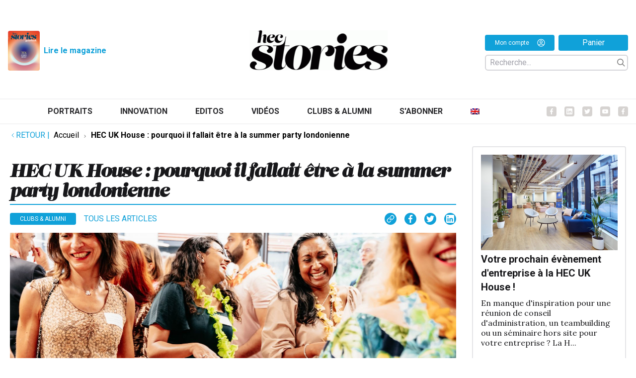

--- FILE ---
content_type: text/html; charset=UTF-8
request_url: https://hecstories.fr/fr/hec-uk-house-pourquoi-il-fallait-etre-a-la-summer-party-londonienne/
body_size: 19178
content:
<!DOCTYPE html>
<html class="html wp-singular post-template-default single single-post postid-33288 single-format-standard wp-theme-fusion wp-child-theme-fusion-child theme-fusion woocommerce-no-js" lang="fr-FR">
	<head>
		<meta charset="utf-8">
		<meta http-equiv="X-UA-Compatible" content="IE=edge">
		<meta name="viewport" content="width=device-width, initial-scale=1">
		<link rel="preconnect" href="https://fonts.googleapis.com">
		<link rel="preconnect" href="https://fonts.gstatic.com" crossorigin>
		<link href="https://fonts.googleapis.com/css2?family=Lora:ital,wght@0,400;0,500;0,700;1,400;1,500;1,700&family=Roboto:ital,wght@0,300;0,400;0,700;1,300;1,400;1,700&display=swap" rel="stylesheet">
					<meta name="theme-color" content="#024c7d"/>
				<link rel="alternate" type="application/rss+xml" title="HEC Stories Feed" href="https://hecstories.fr/fr/feed/">

		
		<script type="text/javascript"
		id="Cookiebot"
		src="https://consent.cookiebot.com/uc.js"
		data-implementation="wp"
		data-cbid="c02bd175-4b27-409f-b34a-eb2b4b642bc1"
						data-culture="FR"
					></script>
<meta name='robots' content='index, follow, max-image-preview:large, max-snippet:-1, max-video-preview:-1' />
	<style>img:is([sizes="auto" i], [sizes^="auto," i]) { contain-intrinsic-size: 3000px 1500px }</style>
	<link rel="alternate" hreflang="en" href="https://hecstories.fr/en/hec-uk-house-pourquoi-il-fallait-etre-a-la-summer-party-londonienne/" />
<link rel="alternate" hreflang="fr" href="https://hecstories.fr/fr/hec-uk-house-pourquoi-il-fallait-etre-a-la-summer-party-londonienne/" />
<link rel="alternate" hreflang="x-default" href="https://hecstories.fr/fr/hec-uk-house-pourquoi-il-fallait-etre-a-la-summer-party-londonienne/" />

	<!-- This site is optimized with the Yoast SEO plugin v26.6 - https://yoast.com/wordpress/plugins/seo/ -->
	<title>HEC UK House : pourquoi il fallait être à la summer party londonienne - HEC Stories</title>
	<link rel="canonical" href="https://hecstories.fr/fr/hec-uk-house-pourquoi-il-fallait-etre-a-la-summer-party-londonienne/" />
	<meta property="og:locale" content="fr_FR" />
	<meta property="og:type" content="article" />
	<meta property="og:title" content="HEC UK House : pourquoi il fallait être à la summer party londonienne - HEC Stories" />
	<meta property="og:url" content="https://hecstories.fr/fr/hec-uk-house-pourquoi-il-fallait-etre-a-la-summer-party-londonienne/" />
	<meta property="og:site_name" content="HEC Stories" />
	<meta property="article:publisher" content="https://www.facebook.com/AssociationHECAlumni/" />
	<meta property="article:published_time" content="2023-06-30T09:44:58+00:00" />
	<meta property="article:modified_time" content="2023-09-15T14:13:38+00:00" />
	<meta property="og:image" content="https://hecstories.fr/wp-content/uploads/HEC-3.jpg" />
	<meta property="og:image:width" content="5015" />
	<meta property="og:image:height" content="3337" />
	<meta property="og:image:type" content="image/jpeg" />
	<meta name="author" content="Daphné Segretain" />
	<meta name="twitter:card" content="summary_large_image" />
	<meta name="twitter:creator" content="@HECAlumni" />
	<meta name="twitter:site" content="@HECAlumni" />
	<meta name="twitter:label1" content="Écrit par" />
	<meta name="twitter:data1" content="Daphné Segretain" />
	<meta name="twitter:label2" content="Written by" />
	<meta name="twitter:data2" content="Daphné Segretain" />
	<script type="application/ld+json" class="yoast-schema-graph">{"@context":"https://schema.org","@graph":[{"@type":"Article","@id":"https://hecstories.fr/fr/hec-uk-house-pourquoi-il-fallait-etre-a-la-summer-party-londonienne/#article","isPartOf":{"@id":"https://hecstories.fr/fr/hec-uk-house-pourquoi-il-fallait-etre-a-la-summer-party-londonienne/"},"author":[{"@id":"https://hecstories.fr/fr/#/schema/person/1d262f9d3ad9f5caf259b0a794395e03"}],"headline":"HEC UK House : pourquoi il fallait être à la summer party londonienne","datePublished":"2023-06-30T09:44:58+00:00","dateModified":"2023-09-15T14:13:38+00:00","mainEntityOfPage":{"@id":"https://hecstories.fr/fr/hec-uk-house-pourquoi-il-fallait-etre-a-la-summer-party-londonienne/"},"wordCount":13,"publisher":{"@id":"https://hecstories.fr/fr/#organization"},"image":{"@id":"https://hecstories.fr/fr/hec-uk-house-pourquoi-il-fallait-etre-a-la-summer-party-londonienne/#primaryimage"},"thumbnailUrl":"https://hecstories.fr/wp-content/uploads/HEC-3.jpg","keywords":["HEC UK"],"articleSection":["Clubs &amp; Alumni"],"inLanguage":"fr-FR"},{"@type":"WebPage","@id":"https://hecstories.fr/fr/hec-uk-house-pourquoi-il-fallait-etre-a-la-summer-party-londonienne/","url":"https://hecstories.fr/fr/hec-uk-house-pourquoi-il-fallait-etre-a-la-summer-party-londonienne/","name":"HEC UK House : pourquoi il fallait être à la summer party londonienne - HEC Stories","isPartOf":{"@id":"https://hecstories.fr/fr/#website"},"primaryImageOfPage":{"@id":"https://hecstories.fr/fr/hec-uk-house-pourquoi-il-fallait-etre-a-la-summer-party-londonienne/#primaryimage"},"image":{"@id":"https://hecstories.fr/fr/hec-uk-house-pourquoi-il-fallait-etre-a-la-summer-party-londonienne/#primaryimage"},"thumbnailUrl":"https://hecstories.fr/wp-content/uploads/HEC-3.jpg","datePublished":"2023-06-30T09:44:58+00:00","dateModified":"2023-09-15T14:13:38+00:00","breadcrumb":{"@id":"https://hecstories.fr/fr/hec-uk-house-pourquoi-il-fallait-etre-a-la-summer-party-londonienne/#breadcrumb"},"inLanguage":"fr-FR","potentialAction":[{"@type":"ReadAction","target":["https://hecstories.fr/fr/hec-uk-house-pourquoi-il-fallait-etre-a-la-summer-party-londonienne/"]}]},{"@type":"ImageObject","inLanguage":"fr-FR","@id":"https://hecstories.fr/fr/hec-uk-house-pourquoi-il-fallait-etre-a-la-summer-party-londonienne/#primaryimage","url":"https://hecstories.fr/wp-content/uploads/HEC-3.jpg","contentUrl":"https://hecstories.fr/wp-content/uploads/HEC-3.jpg","width":5015,"height":3337,"caption":"HEC Paris UK"},{"@type":"BreadcrumbList","@id":"https://hecstories.fr/fr/hec-uk-house-pourquoi-il-fallait-etre-a-la-summer-party-londonienne/#breadcrumb","itemListElement":[{"@type":"ListItem","position":1,"name":"Accueil","item":"https://hecstories.fr/fr/"},{"@type":"ListItem","position":2,"name":"HEC UK House : pourquoi il fallait être à la summer party londonienne"}]},{"@type":"WebSite","@id":"https://hecstories.fr/fr/#website","url":"https://hecstories.fr/fr/","name":"HEC Stories","description":"","publisher":{"@id":"https://hecstories.fr/fr/#organization"},"potentialAction":[{"@type":"SearchAction","target":{"@type":"EntryPoint","urlTemplate":"https://hecstories.fr/fr/?s={search_term_string}"},"query-input":{"@type":"PropertyValueSpecification","valueRequired":true,"valueName":"search_term_string"}}],"inLanguage":"fr-FR"},{"@type":"Organization","@id":"https://hecstories.fr/fr/#organization","name":"HEC Stories","url":"https://hecstories.fr/fr/","logo":{"@type":"ImageObject","inLanguage":"fr-FR","@id":"https://hecstories.fr/fr/#/schema/logo/image/","url":"http://hec.isomorph/wp-content/uploads/Logo-hecstories-carré-1.jpg","contentUrl":"http://hec.isomorph/wp-content/uploads/Logo-hecstories-carré-1.jpg","width":1280,"height":1280,"caption":"HEC Stories"},"image":{"@id":"https://hecstories.fr/fr/#/schema/logo/image/"},"sameAs":["https://www.facebook.com/AssociationHECAlumni/","https://x.com/HECAlumni","https://www.linkedin.com/company/hec-alumni/","https://www.youtube.com/channel/UC-UGVYIWjiDqJP0ppPGxYFQ"]},{"@type":"Person","@id":"https://hecstories.fr/fr/#/schema/person/1d262f9d3ad9f5caf259b0a794395e03","name":"Daphné Segretain","image":{"@type":"ImageObject","inLanguage":"fr-FR","@id":"https://hecstories.fr/fr/#/schema/person/image/50635b461f3527f9abd6cd75c051de41","url":"https://hecstories.fr/wp-content/uploads/SDaphne2-96x96.png","contentUrl":"https://hecstories.fr/wp-content/uploads/SDaphne2-96x96.png","caption":"Daphné Segretain"},"description":"Rédactrice en Chef","url":"https://hecstories.fr/fr/author/daphne-segretainhecalumni-fr/"}]}</script>
	<!-- / Yoast SEO plugin. -->


<link rel="stylesheet" href="https://hecstories.fr/wp-includes/css/dist/block-library/style.min.css?ver=6.8.3">
<style id='classic-theme-styles-inline-css' type='text/css'>
/*! This file is auto-generated */
.wp-block-button__link{color:#fff;background-color:#32373c;border-radius:9999px;box-shadow:none;text-decoration:none;padding:calc(.667em + 2px) calc(1.333em + 2px);font-size:1.125em}.wp-block-file__button{background:#32373c;color:#fff;text-decoration:none}
</style>
<style id='co-authors-plus-coauthors-style-inline-css' type='text/css'>
.wp-block-co-authors-plus-coauthors.is-layout-flow [class*=wp-block-co-authors-plus]{display:inline}

</style>
<style id='co-authors-plus-avatar-style-inline-css' type='text/css'>
.wp-block-co-authors-plus-avatar :where(img){height:auto;max-width:100%;vertical-align:bottom}.wp-block-co-authors-plus-coauthors.is-layout-flow .wp-block-co-authors-plus-avatar :where(img){vertical-align:middle}.wp-block-co-authors-plus-avatar:is(.alignleft,.alignright){display:table}.wp-block-co-authors-plus-avatar.aligncenter{display:table;margin-inline:auto}

</style>
<style id='co-authors-plus-image-style-inline-css' type='text/css'>
.wp-block-co-authors-plus-image{margin-bottom:0}.wp-block-co-authors-plus-image :where(img){height:auto;max-width:100%;vertical-align:bottom}.wp-block-co-authors-plus-coauthors.is-layout-flow .wp-block-co-authors-plus-image :where(img){vertical-align:middle}.wp-block-co-authors-plus-image:is(.alignfull,.alignwide) :where(img){width:100%}.wp-block-co-authors-plus-image:is(.alignleft,.alignright){display:table}.wp-block-co-authors-plus-image.aligncenter{display:table;margin-inline:auto}

</style>
<style id='global-styles-inline-css' type='text/css'>
:root{--wp--preset--aspect-ratio--square: 1;--wp--preset--aspect-ratio--4-3: 4/3;--wp--preset--aspect-ratio--3-4: 3/4;--wp--preset--aspect-ratio--3-2: 3/2;--wp--preset--aspect-ratio--2-3: 2/3;--wp--preset--aspect-ratio--16-9: 16/9;--wp--preset--aspect-ratio--9-16: 9/16;--wp--preset--color--black: #000000;--wp--preset--color--cyan-bluish-gray: #abb8c3;--wp--preset--color--white: #ffffff;--wp--preset--color--pale-pink: #f78da7;--wp--preset--color--vivid-red: #cf2e2e;--wp--preset--color--luminous-vivid-orange: #ff6900;--wp--preset--color--luminous-vivid-amber: #fcb900;--wp--preset--color--light-green-cyan: #7bdcb5;--wp--preset--color--vivid-green-cyan: #00d084;--wp--preset--color--pale-cyan-blue: #8ed1fc;--wp--preset--color--vivid-cyan-blue: #0693e3;--wp--preset--color--vivid-purple: #9b51e0;--wp--preset--gradient--vivid-cyan-blue-to-vivid-purple: linear-gradient(135deg,rgba(6,147,227,1) 0%,rgb(155,81,224) 100%);--wp--preset--gradient--light-green-cyan-to-vivid-green-cyan: linear-gradient(135deg,rgb(122,220,180) 0%,rgb(0,208,130) 100%);--wp--preset--gradient--luminous-vivid-amber-to-luminous-vivid-orange: linear-gradient(135deg,rgba(252,185,0,1) 0%,rgba(255,105,0,1) 100%);--wp--preset--gradient--luminous-vivid-orange-to-vivid-red: linear-gradient(135deg,rgba(255,105,0,1) 0%,rgb(207,46,46) 100%);--wp--preset--gradient--very-light-gray-to-cyan-bluish-gray: linear-gradient(135deg,rgb(238,238,238) 0%,rgb(169,184,195) 100%);--wp--preset--gradient--cool-to-warm-spectrum: linear-gradient(135deg,rgb(74,234,220) 0%,rgb(151,120,209) 20%,rgb(207,42,186) 40%,rgb(238,44,130) 60%,rgb(251,105,98) 80%,rgb(254,248,76) 100%);--wp--preset--gradient--blush-light-purple: linear-gradient(135deg,rgb(255,206,236) 0%,rgb(152,150,240) 100%);--wp--preset--gradient--blush-bordeaux: linear-gradient(135deg,rgb(254,205,165) 0%,rgb(254,45,45) 50%,rgb(107,0,62) 100%);--wp--preset--gradient--luminous-dusk: linear-gradient(135deg,rgb(255,203,112) 0%,rgb(199,81,192) 50%,rgb(65,88,208) 100%);--wp--preset--gradient--pale-ocean: linear-gradient(135deg,rgb(255,245,203) 0%,rgb(182,227,212) 50%,rgb(51,167,181) 100%);--wp--preset--gradient--electric-grass: linear-gradient(135deg,rgb(202,248,128) 0%,rgb(113,206,126) 100%);--wp--preset--gradient--midnight: linear-gradient(135deg,rgb(2,3,129) 0%,rgb(40,116,252) 100%);--wp--preset--font-size--small: 13px;--wp--preset--font-size--medium: 20px;--wp--preset--font-size--large: 36px;--wp--preset--font-size--x-large: 42px;--wp--preset--spacing--20: 0.44rem;--wp--preset--spacing--30: 0.67rem;--wp--preset--spacing--40: 1rem;--wp--preset--spacing--50: 1.5rem;--wp--preset--spacing--60: 2.25rem;--wp--preset--spacing--70: 3.38rem;--wp--preset--spacing--80: 5.06rem;--wp--preset--shadow--natural: 6px 6px 9px rgba(0, 0, 0, 0.2);--wp--preset--shadow--deep: 12px 12px 50px rgba(0, 0, 0, 0.4);--wp--preset--shadow--sharp: 6px 6px 0px rgba(0, 0, 0, 0.2);--wp--preset--shadow--outlined: 6px 6px 0px -3px rgba(255, 255, 255, 1), 6px 6px rgba(0, 0, 0, 1);--wp--preset--shadow--crisp: 6px 6px 0px rgba(0, 0, 0, 1);}:where(.is-layout-flex){gap: 0.5em;}:where(.is-layout-grid){gap: 0.5em;}body .is-layout-flex{display: flex;}.is-layout-flex{flex-wrap: wrap;align-items: center;}.is-layout-flex > :is(*, div){margin: 0;}body .is-layout-grid{display: grid;}.is-layout-grid > :is(*, div){margin: 0;}:where(.wp-block-columns.is-layout-flex){gap: 2em;}:where(.wp-block-columns.is-layout-grid){gap: 2em;}:where(.wp-block-post-template.is-layout-flex){gap: 1.25em;}:where(.wp-block-post-template.is-layout-grid){gap: 1.25em;}.has-black-color{color: var(--wp--preset--color--black) !important;}.has-cyan-bluish-gray-color{color: var(--wp--preset--color--cyan-bluish-gray) !important;}.has-white-color{color: var(--wp--preset--color--white) !important;}.has-pale-pink-color{color: var(--wp--preset--color--pale-pink) !important;}.has-vivid-red-color{color: var(--wp--preset--color--vivid-red) !important;}.has-luminous-vivid-orange-color{color: var(--wp--preset--color--luminous-vivid-orange) !important;}.has-luminous-vivid-amber-color{color: var(--wp--preset--color--luminous-vivid-amber) !important;}.has-light-green-cyan-color{color: var(--wp--preset--color--light-green-cyan) !important;}.has-vivid-green-cyan-color{color: var(--wp--preset--color--vivid-green-cyan) !important;}.has-pale-cyan-blue-color{color: var(--wp--preset--color--pale-cyan-blue) !important;}.has-vivid-cyan-blue-color{color: var(--wp--preset--color--vivid-cyan-blue) !important;}.has-vivid-purple-color{color: var(--wp--preset--color--vivid-purple) !important;}.has-black-background-color{background-color: var(--wp--preset--color--black) !important;}.has-cyan-bluish-gray-background-color{background-color: var(--wp--preset--color--cyan-bluish-gray) !important;}.has-white-background-color{background-color: var(--wp--preset--color--white) !important;}.has-pale-pink-background-color{background-color: var(--wp--preset--color--pale-pink) !important;}.has-vivid-red-background-color{background-color: var(--wp--preset--color--vivid-red) !important;}.has-luminous-vivid-orange-background-color{background-color: var(--wp--preset--color--luminous-vivid-orange) !important;}.has-luminous-vivid-amber-background-color{background-color: var(--wp--preset--color--luminous-vivid-amber) !important;}.has-light-green-cyan-background-color{background-color: var(--wp--preset--color--light-green-cyan) !important;}.has-vivid-green-cyan-background-color{background-color: var(--wp--preset--color--vivid-green-cyan) !important;}.has-pale-cyan-blue-background-color{background-color: var(--wp--preset--color--pale-cyan-blue) !important;}.has-vivid-cyan-blue-background-color{background-color: var(--wp--preset--color--vivid-cyan-blue) !important;}.has-vivid-purple-background-color{background-color: var(--wp--preset--color--vivid-purple) !important;}.has-black-border-color{border-color: var(--wp--preset--color--black) !important;}.has-cyan-bluish-gray-border-color{border-color: var(--wp--preset--color--cyan-bluish-gray) !important;}.has-white-border-color{border-color: var(--wp--preset--color--white) !important;}.has-pale-pink-border-color{border-color: var(--wp--preset--color--pale-pink) !important;}.has-vivid-red-border-color{border-color: var(--wp--preset--color--vivid-red) !important;}.has-luminous-vivid-orange-border-color{border-color: var(--wp--preset--color--luminous-vivid-orange) !important;}.has-luminous-vivid-amber-border-color{border-color: var(--wp--preset--color--luminous-vivid-amber) !important;}.has-light-green-cyan-border-color{border-color: var(--wp--preset--color--light-green-cyan) !important;}.has-vivid-green-cyan-border-color{border-color: var(--wp--preset--color--vivid-green-cyan) !important;}.has-pale-cyan-blue-border-color{border-color: var(--wp--preset--color--pale-cyan-blue) !important;}.has-vivid-cyan-blue-border-color{border-color: var(--wp--preset--color--vivid-cyan-blue) !important;}.has-vivid-purple-border-color{border-color: var(--wp--preset--color--vivid-purple) !important;}.has-vivid-cyan-blue-to-vivid-purple-gradient-background{background: var(--wp--preset--gradient--vivid-cyan-blue-to-vivid-purple) !important;}.has-light-green-cyan-to-vivid-green-cyan-gradient-background{background: var(--wp--preset--gradient--light-green-cyan-to-vivid-green-cyan) !important;}.has-luminous-vivid-amber-to-luminous-vivid-orange-gradient-background{background: var(--wp--preset--gradient--luminous-vivid-amber-to-luminous-vivid-orange) !important;}.has-luminous-vivid-orange-to-vivid-red-gradient-background{background: var(--wp--preset--gradient--luminous-vivid-orange-to-vivid-red) !important;}.has-very-light-gray-to-cyan-bluish-gray-gradient-background{background: var(--wp--preset--gradient--very-light-gray-to-cyan-bluish-gray) !important;}.has-cool-to-warm-spectrum-gradient-background{background: var(--wp--preset--gradient--cool-to-warm-spectrum) !important;}.has-blush-light-purple-gradient-background{background: var(--wp--preset--gradient--blush-light-purple) !important;}.has-blush-bordeaux-gradient-background{background: var(--wp--preset--gradient--blush-bordeaux) !important;}.has-luminous-dusk-gradient-background{background: var(--wp--preset--gradient--luminous-dusk) !important;}.has-pale-ocean-gradient-background{background: var(--wp--preset--gradient--pale-ocean) !important;}.has-electric-grass-gradient-background{background: var(--wp--preset--gradient--electric-grass) !important;}.has-midnight-gradient-background{background: var(--wp--preset--gradient--midnight) !important;}.has-small-font-size{font-size: var(--wp--preset--font-size--small) !important;}.has-medium-font-size{font-size: var(--wp--preset--font-size--medium) !important;}.has-large-font-size{font-size: var(--wp--preset--font-size--large) !important;}.has-x-large-font-size{font-size: var(--wp--preset--font-size--x-large) !important;}
:where(.wp-block-post-template.is-layout-flex){gap: 1.25em;}:where(.wp-block-post-template.is-layout-grid){gap: 1.25em;}
:where(.wp-block-columns.is-layout-flex){gap: 2em;}:where(.wp-block-columns.is-layout-grid){gap: 2em;}
:root :where(.wp-block-pullquote){font-size: 1.5em;line-height: 1.6;}
</style>
<link rel="stylesheet" href="https://hecstories.fr/wp-content/plugins/contact-form-7/includes/css/styles.css?ver=6.1.4">
<style id='woocommerce-inline-inline-css' type='text/css'>
.woocommerce form .form-row .required { visibility: visible; }
</style>
<link rel="stylesheet" href="https://hecstories.fr/wp-content/plugins/sitepress-multilingual-cms/templates/language-switchers/menu-item/style.min.css?ver=1">
<link rel="stylesheet" href="https://hecstories.fr/wp-content/plugins/woocommerce/assets/css/brands.css?ver=10.2.3">
<link rel="stylesheet" href="https://hecstories.fr/wp-content/plugins/woocommerce-memberships/assets/css/frontend/wc-memberships-frontend.min.css?ver=1.12.4">
<link rel="stylesheet" href="https://hecstories.fr/wp-content/themes/fusion/dist/assets/main-a2b7a3c4ef.css">
<link rel="stylesheet" href="https://hecstories.fr/wp-content/themes/fusion-child/dist/assets/main-f3b9675056.css">
<link rel="stylesheet" href="https://hecstories.fr/wp-content/themes/fusion-child/dist/assets/tailwind-1a6d5adcbe.css">
<link rel="stylesheet" href="https://hecstories.fr/wp-content/plugins/mailin/css/mailin-front.css?ver=6.8.3">
<script type="text/javascript" id="wpml-cookie-js-extra">
/* <![CDATA[ */
var wpml_cookies = {"wp-wpml_current_language":{"value":"fr","expires":1,"path":"\/"}};
var wpml_cookies = {"wp-wpml_current_language":{"value":"fr","expires":1,"path":"\/"}};
/* ]]> */
</script>
<script type="text/javascript" src="https://hecstories.fr/wp-content/plugins/sitepress-multilingual-cms/res/js/cookies/language-cookie.js?ver=486900" id="wpml-cookie-js" defer="defer" data-wp-strategy="defer"></script>
<script type="text/javascript" src="https://hecstories.fr/wp-includes/js/jquery/jquery.js?ver=3.7.1" id="jquery-js"></script>
<script type="text/javascript" src="https://hecstories.fr/wp-content/plugins/woocommerce/assets/js/jquery-blockui/jquery.blockUI.min.js?ver=2.7.0-wc.10.2.3" id="jquery-blockui-js" defer="defer" data-wp-strategy="defer"></script>
<script type="text/javascript" id="wc-add-to-cart-js-extra">
/* <![CDATA[ */
var wc_add_to_cart_params = {"ajax_url":"\/wp-admin\/admin-ajax.php","wc_ajax_url":"\/fr\/?wc-ajax=%%endpoint%%","i18n_view_cart":"Voir le panier","cart_url":"https:\/\/hecstories.fr\/fr\/panier\/","is_cart":"","cart_redirect_after_add":"no"};
/* ]]> */
</script>
<script type="text/javascript" src="https://hecstories.fr/wp-content/plugins/woocommerce/assets/js/frontend/add-to-cart.min.js?ver=10.2.3" id="wc-add-to-cart-js" defer="defer" data-wp-strategy="defer"></script>
<script type="text/javascript" src="https://hecstories.fr/wp-content/plugins/woocommerce/assets/js/js-cookie/js.cookie.min.js?ver=2.1.4-wc.10.2.3" id="js-cookie-js" defer="defer" data-wp-strategy="defer"></script>
<script type="text/javascript" id="woocommerce-js-extra">
/* <![CDATA[ */
var woocommerce_params = {"ajax_url":"\/wp-admin\/admin-ajax.php","wc_ajax_url":"\/fr\/?wc-ajax=%%endpoint%%","i18n_password_show":"Afficher le mot de passe","i18n_password_hide":"Masquer le mot de passe"};
/* ]]> */
</script>
<script type="text/javascript" src="https://hecstories.fr/wp-content/plugins/woocommerce/assets/js/frontend/woocommerce.min.js?ver=10.2.3" id="woocommerce-js" defer="defer" data-wp-strategy="defer"></script>
<script type="text/javascript" id="Flynt/assets-js-extra">
/* <![CDATA[ */
var FlyntData = {"templateDirectoryUri":"https:\/\/hecstories.fr\/wp-content\/themes\/fusion"};
var FlyntData = {"templateDirectoryUri":"https:\/\/hecstories.fr\/wp-content\/themes\/fusion"};
/* ]]> */
</script>
<script type="text/javascript" src="https://hecstories.fr/wp-content/themes/fusion/dist/assets/main-8c2ea02714.js" id="Flynt/assets-js" defer></script>
<script type="text/javascript" src="https://hecstories.fr/wp-content/themes/fusion-child/dist/assets/main-616738ff89.js" id="Flynt/assets-child-js"></script>
<script type="text/javascript" id="sib-front-js-js-extra">
/* <![CDATA[ */
var sibErrMsg = {"invalidMail":"Veuillez entrer une adresse e-mail valide.","requiredField":"Veuillez compl\u00e9ter les champs obligatoires.","invalidDateFormat":"Veuillez entrer une date valide.","invalidSMSFormat":"Veuillez entrer une num\u00e9ro de t\u00e9l\u00e9phone valide."};
var ajax_sib_front_object = {"ajax_url":"https:\/\/hecstories.fr\/wp-admin\/admin-ajax.php","ajax_nonce":"52f5a8cf50","flag_url":"https:\/\/hecstories.fr\/wp-content\/plugins\/mailin\/img\/flags\/"};
/* ]]> */
</script>
<script type="text/javascript" src="https://hecstories.fr/wp-content/plugins/mailin/js/mailin-front.js?ver=1764338189" id="sib-front-js-js"></script>
<meta name="generator" content="WPML ver:4.8.6 stt:1,4;" />
	<noscript><style>.woocommerce-product-gallery{ opacity: 1 !important; }</style></noscript>
	<link rel="icon" href="https://hecstories.fr/wp-content/uploads/cropped-favicon2-32x32.png" sizes="32x32" />
<link rel="icon" href="https://hecstories.fr/wp-content/uploads/cropped-favicon2-192x192.png" sizes="192x192" />
<link rel="apple-touch-icon" href="https://hecstories.fr/wp-content/uploads/cropped-favicon2-180x180.png" />
<meta name="msapplication-TileImage" content="https://hecstories.fr/wp-content/uploads/cropped-favicon2-270x270.png" />
		<style type="text/css" id="wp-custom-css">
			.post-main iframe {
    min-height: 630px;
}

[is="fusion-block-ads"] .text-xs.uppercase {
	display: none;
}

/*li.wc_payment_method.payment_method_stripe {
    display: none;
}*/

.wp-caption img {
    margin-bottom: 0 !important;
}
.wp-caption-text {
    margin-top: 0 !important;
}
.nav {
	align-items: center;
	justify-content: center;
}

[is="fusion-wysiwyg"] .prose .wp-caption {
	width: 100% !important;
}

div[is="fusion-block-post-footer"] span {
    display: none;
}

@media (min-width: 1024px) {
	.asideContent {
		display: flex;
		flex-direction: column;
	}
	[is="fusion-block-expert"],
	[is="fusion-block-newsletter"] {
		order : 2;
	}
}

.wc_payment_methods label {
	color: black;
}		</style>
		

				
		<!-- Google tag (gtag.js) -->
		<script async src="https://www.googletagmanager.com/gtag/js?id=G-K07MQGWP3R"></script>
		<script>
		  window.dataLayer = window.dataLayer || [];
		  function gtag(){dataLayer.push(arguments);}
		  gtag('js', new Date());

		  gtag('config', 'G-K07MQGWP3R');
		</script>

	</head>
	<body data-scroll-container>

			
					<div class="pageWrapper">
				<header class="mainHeader z-50 bg-white">
											<div is="fusion-navigation-main-child" class="w-full px-5 text-gray-700 bg-white body-font py-3">
	<div id="header-logo" class="pt-4 pb-10 justify-between items-end xl:mx-auto max-w-8xl 2xl:max-w-9xl hidden lg:flex px-4">
		<div class="flex flex-row w-1/3 justify-start space-x-4 py-4">
			<div class="flex justify-start items-center">
				<a class="text-xl font-bold text-gray-800 md:text-2xl hover:text-gray-700 w-16 h-20" href="https://hecstories.fr/fr/acceder-au-magazine/">
					<img src="https://hecstories.fr/wp-content/uploads/2025/12/Couverture.jpg" alt="" srcset="https://hecstories.fr/wp-content/uploads/2025/12/Couverture.jpg 1270w, https://hecstories.fr/wp-content/uploads/2025/12/Couverture-243x300.jpg 243w, https://hecstories.fr/wp-content/uploads/2025/12/Couverture-831x1024.jpg 831w, https://hecstories.fr/wp-content/uploads/2025/12/Couverture-768x946.jpg 768w, https://hecstories.fr/wp-content/uploads/2025/12/Couverture-1246x1536.jpg 1246w, https://hecstories.fr/wp-content/uploads/2025/12/Couverture-300x370.jpg 300w, https://hecstories.fr/wp-content/uploads/2025/12/Couverture-600x739.jpg 600w" sizes="(max-width: 1270px) 100vw, 1270px" class="w-full mx-auto rounded h-full object-cover">
				</a>
				<a class="mx-2 text-sm font-bold text-hecblue-300 hover:underline" href="https://hecstories.fr/fr/acceder-au-magazine/" >
					Lire le magazine
				</a>
			</div>
								</div>
		<a class="w-1/3 text-xl font-bold text-gray-800 md:text-2xl hover:text-gray-700 py-4 hover:underline" href="https://hecstories.fr/fr/">
			<img src="https://hecstories.fr/wp-content/themes/fusion-child/dist/Components/subcomponents_basic/NavigationMain/Assets/logo-f6b7224527.png" alt="HEC Stories" srcset="" sizes="" class="w-72 mx-auto">
		</a>
		<div class="w-1/3 flex flex-col justify-center xl:justify-end items-end z-100 py-4">

			<div class="flex justify-end items-center w-72">
				<a class="text-xs font-medium text-white h-8 px-3 rounded bg-hecblue-300 flex justify-center items-center space-x-4 w-full" href="https://hecstories.fr/fr/mon-compte/">
					<span class="">Mon compte</span>
					<div class="w-4 h-4">
						<svg xmlns:x="http://ns.adobe.com/Extensibility/1.0/" xmlns:i="http://ns.adobe.com/AdobeIllustrator/10.0/" xmlns:graph="http://ns.adobe.com/Graphs/1.0/" xmlns="http://www.w3.org/2000/svg" xmlns:xlink="http://www.w3.org/1999/xlink" version="1.1" x="0px" y="0px" viewbox="0 0 100 125" style="enable-background:new 0 0 100 100;" xml:space="preserve">
							<switch><foreignObject requiredextensions="http://ns.adobe.com/AdobeIllustrator/10.0/" x="0" y="0" width="1" height="1"/><g i:extraneous="self">
									<g fill="white" stroke="none" stroke-width="1.5"><path d="M50,19.6c-10.4,0-18.8,8.4-18.8,18.8S39.6,57.2,50,57.2c10.4,0,18.8-8.4,18.8-18.8S60.4,19.6,50,19.6z M50,49.5     c-6.1,0-11.1-5-11.1-11.1s5-11.1,11.1-11.1c6.1,0,11.1,5,11.1,11.1S56.1,49.5,50,49.5z"/><path d="M50,2.5C23.8,2.5,2.5,23.8,2.5,50S23.8,97.5,50,97.5S97.5,76.2,97.5,50S76.2,2.5,50,2.5z M25,80.9     C30.4,73.7,39.8,69,50,69s19.6,4.6,25,11.9c-6.8,5.5-15.6,8.9-25,8.9C40.5,89.8,31.8,86.5,25,80.9z M80.5,75.5     C73.6,66.8,62.3,61.4,50,61.4c-12.3,0-23.6,5.5-30.5,14.2c-5.8-6.9-9.3-15.8-9.3-25.5C10.2,28,28,10.2,50,10.2     C72,10.2,89.8,28,89.8,50C89.8,59.7,86.3,68.6,80.5,75.5z"/></g>
								</g>
							</switch>
						</svg>
					</div>
				</a>
				<a class="mx-2 text-sm font-medium text-white h-8 px-3 rounded bg-hecblue-300 flex justify-center items-center w-full mr-0" href="https://hecstories.fr/fr/panier">
					Panier
				</a>
			</div>

			
				<div :class="{ 'flex' : mobile, 'hidden lg:flex' : !mobile }" class="w-72 relative z-20 flex-col justify-center pr-5 mt-4 space-y-8 md:pr-3 lg:pr-0 md:flex-row md:space-y-0 md:items-center md:space-x-6 md:mt-0 hidden md:flex">

					<div class="flex flex-col items-end justify-end w-full">
						<div class="flex flex-col items-end justify-end w-full">

							<form role="search" method="get" id="searchform" action="https://hecstories.fr/fr/" class=" w-full justify-between pr-1 flex flex-row items-center border-2 border-gray-300 rounded-md transition-width duration-500 ease-in-out mt-2 mx-0 h-8">
								<input class="ml-2 h-4 focus:outline-none transition-width duration-500 ease-in-out w-60 h-full" id="global-search-form-input" type="text" placeholder="Recherche..." name="s" autocomplete="off">
								<div class="w-4 h-4 cursor-pointer" @click="search = !search">
									<svg viewbox="0 0 20 20" version="1.1" xmlns="http://www.w3.org/2000/svg" xmlns:xlink="http://www.w3.org/1999/xlink">
										<g id="Page-1" stroke="none" stroke-width="1" fill="gray" fill-rule="evenodd">
											<g id="icon-shape">
												<path d="M12.9056439,14.3198574 C11.5509601,15.3729184 9.84871145,16 8,16 C3.581722,16 0,12.418278 0,8 C0,3.581722 3.581722,0 8,0 C12.418278,0 16,3.581722 16,8 C16,9.84871145 15.3729184,11.5509601 14.3198574,12.9056439 L19.6568542,18.2426407 L18.2426407,19.6568542 L12.9056439,14.3198574 Z M8,14 C11.3137085,14 14,11.3137085 14,8 C14,4.6862915 11.3137085,2 8,2 C4.6862915,2 2,4.6862915 2,8 C2,11.3137085 4.6862915,14 8,14 Z" id="Combined-Shape"></path>
											</g>
										</g>
									</svg>
								</div>
							</form>

							<div :class="{ '' : search, 'hidden' : !search }" class="z-100 mt-2 w-72 rounded-md shadow-lg bg-white ring-1 ring-black ring-opacity-0 overflow-hidden absolute top-10" id="global-suggestion" role="menu" aria-orientation="vertical" aria-labelledby="options-menu"></div>

						</div>
					</div>

				</div>

					</div>
	</div>

	<nav x-data="{ mobile: false, search: false }" class="bg-white z-50 sticky mx-auto lg:py-4 lg:flex lg:justify-between lg:items-center border-b-2 lg:border-b-0 border-gray-100 top-0">
		<div class="relative z-20 flex items-center justify-between">
			<a class="w-1/3 lg:hidden text-xl font-bold text-gray-800 md:text-2xl hover:text-gray-700 py-4 hover:underline" href="https://hecstories.fr/fr/">
				<img src="https://hecstories.fr/wp-content/themes/fusion-child/dist/Components/subcomponents_basic/NavigationMain/Assets/logo-f6b7224527.png" alt="HEC Stories" srcset="" sizes="" class="w-32">
			</a>
			<!-- Mobile menu button -->
			<div @click="mobile = !mobile" class="flex lg:hidden">
				<button type="button" class="text-gray-500 hover:text-gray-600 focus:outline-none focus:text-gray-600" aria-label="toggle menu">
					<svg viewbox="0 0 24 24" class="w-6 h-6 fill-current">
						<path fill-rule="evenodd" d="M4 5h16a1 1 0 0 1 0 2H4a1 1 0 1 1 0-2zm0 6h16a1 1 0 0 1 0 2H4a1 1 0 0 1 0-2zm0 6h16a1 1 0 0 1 0 2H4a1 1 0 0 1 0-2z"></path>
					</svg>
				</button>
			</div>

		</div>

		
			<!-- Mobile Menu open: "block", Menu closed: "hidden" -->
			<div :class="{ 'hidden' : !mobile, 'flex': mobile }" class="top-0 left-0 z-10 items-center justify-center w-full font-semibold select-none lg:flex lg:absolute border-t-2 lg:border-b-2 border-gray-100 px-4">
				<div class="bg-white flex flex-col justify-end w-full space-y-2 lg:flex-row lg:space-x-5 xl:space-x-14 2xl:space-x-16 lg:space-y-0 xl:mx-auto max-w-8xl 2xl:max-w-9xl">
					<div class="nav flex flex-col justify-center w-full space-y-2 lg:flex-row lg:space-x-5 xl:space-x-14 2xl:space-x-16 lg:space-y-0 xl:mx-auto max-w-8xl 2xl:max-w-9xl items-center">
																					<a class="nav-item text-sm xl:text-base py-3 text-gray-800 hover:text-hecblue-300 transition duration-500 ease-in-out uppercase" href="https://hecstories.fr/fr/category/portraits/">Portraits</a>
							
																					<a class="nav-item text-sm xl:text-base py-3 text-gray-800 hover:text-hecblue-300 transition duration-500 ease-in-out uppercase" href="https://hecstories.fr/fr/category/innovation/">Innovation</a>
							
																					<a class="nav-item text-sm xl:text-base py-3 text-gray-800 hover:text-hecblue-300 transition duration-500 ease-in-out uppercase" href="https://hecstories.fr/fr/category/editos/">Editos</a>
							
																					<a class="nav-item text-sm xl:text-base py-3 text-gray-800 hover:text-hecblue-300 transition duration-500 ease-in-out uppercase" href="https://hecstories.fr/fr/videos/">Vidéos</a>
							
																					<a class="nav-item text-sm xl:text-base py-3 text-gray-800 hover:text-hecblue-300 transition duration-500 ease-in-out uppercase" href="https://hecstories.fr/fr/category/alumni-journal/">Clubs &amp; Alumni</a>
							
																					<a class="nav-item text-sm xl:text-base py-3 text-gray-800 hover:text-hecblue-300 transition duration-500 ease-in-out uppercase" href="https://hecstories.fr/fr/abonnements/">S'abonner</a>
							
																					<a class="nav-item text-sm xl:text-base py-3 text-gray-800 hover:text-hecblue-300 transition duration-500 ease-in-out uppercase" href="https://hecstories.fr/en/hec-uk-house-pourquoi-il-fallait-etre-a-la-summer-party-londonienne/">
            <img
            class="wpml-ls-flag"
            src="https://hecstories.fr/wp-content/plugins/sitepress-multilingual-cms/res/flags/en.png"
            alt="EN"
            
            
    /></a>
							
											</div>
					<div class="flex self-start flex-grow-0 py-3 xl:py-3.5 mt-4 flex-shrink-0 w-full leading-none lg:w-auto">
						<span class="inline-flex justify-start w-full space-x-4 sm:ml-auto sm:mt-0">
																						<a class="text-gray-700 hover:text-gray-700 bg-hecgray-300 rounded w-5 h-5 flex justify-center items-center" href="https://www.facebook.com/AssociationHECAlumni/" aria-label="facebook" aria-hidden="true" rel="nofollow noopener" target="_blank">
																		<span class="sr-only">Facebook</span>
									<img src="https://hecstories.fr/wp-content/themes/fusion-child/dist/assets/icons/_social/_facebook.svg" class="w-3 h-3" alt="">
								</a>
															<a class="text-gray-700 hover:text-gray-700 bg-hecgray-300 rounded w-5 h-5 flex justify-center items-center" href="https://www.linkedin.com/company/hec-alumni/" aria-label="linkedin" aria-hidden="true" rel="nofollow noopener" target="_blank">
																		<span class="sr-only">Facebook</span>
									<img src="https://hecstories.fr/wp-content/themes/fusion-child/dist/assets/icons/_social/_linkedin.svg" class="w-3 h-3" alt="">
								</a>
															<a class="text-gray-700 hover:text-gray-700 bg-hecgray-300 rounded w-5 h-5 flex justify-center items-center" href="https://twitter.com/HECAlumni" aria-label="twitter" aria-hidden="true" rel="nofollow noopener" target="_blank">
																		<span class="sr-only">Facebook</span>
									<img src="https://hecstories.fr/wp-content/themes/fusion-child/dist/assets/icons/_social/_twitter.svg" class="w-3 h-3" alt="">
								</a>
															<a class="text-gray-700 hover:text-gray-700 bg-hecgray-300 rounded w-5 h-5 flex justify-center items-center" href="https://www.youtube.com/channel/UC-UGVYIWjiDqJP0ppPGxYFQ" aria-label="youtube" aria-hidden="true" rel="nofollow noopener" target="_blank">
																		<span class="sr-only">Facebook</span>
									<img src="https://hecstories.fr/wp-content/themes/fusion-child/dist/assets/icons/_social/_youtube.svg" class="w-3 h-3" alt="">
								</a>
															<a class="text-gray-700 hover:text-gray-700 bg-hecgray-300 rounded w-5 h-5 flex justify-center items-center" href="" aria-label="facebook" aria-hidden="true" rel="nofollow noopener" target="_blank">
																		<span class="sr-only">Facebook</span>
									<img src="https://hecstories.fr/wp-content/themes/fusion-child/dist/assets/icons/_social/_facebook.svg" class="w-3 h-3" alt="">
								</a>
													</span>
					</div>
					<div class="lg:hidden flex flex-col justify-start items-end space-y-2 pb-3">
						
							<div :class="{ 'flex' : mobile, 'hidden lg:flex' : !mobile }" class="w-full relative z-20 flex-col justify-center  space-y-8 md:flex-row md:space-y-0 md:items-center md:space-x-6 hidden md:flex">

								<div class="flex flex-col items-end justify-end w-full">
									<div class="flex flex-col items-end justify-end w-full">

										<form role="search" method="get" id="searchform" action="https://hecstories.fr/fr/" class="w-full justify-between pr-1 flex flex-row items-center border-2 border-gray-300 rounded-md transition-width duration-500 ease-in-out h-8">
											<input class="ml-2 h-4 focus:outline-none transition-width duration-500 ease-in-out " id="global-search-form" type="text" placeholder="Recherche..." name="s">
											<div class="w-4 h-4 cursor-pointer" @click="search = !search">
												<svg viewbox="0 0 20 20" version="1.1" xmlns="http://www.w3.org/2000/svg" xmlns:xlink="http://www.w3.org/1999/xlink">
													<g id="Page-1" stroke="none" stroke-width="1" fill="gray" fill-rule="evenodd">
														<g id="icon-shape">
															<path d="M12.9056439,14.3198574 C11.5509601,15.3729184 9.84871145,16 8,16 C3.581722,16 0,12.418278 0,8 C0,3.581722 3.581722,0 8,0 C12.418278,0 16,3.581722 16,8 C16,9.84871145 15.3729184,11.5509601 14.3198574,12.9056439 L19.6568542,18.2426407 L18.2426407,19.6568542 L12.9056439,14.3198574 Z M8,14 C11.3137085,14 14,11.3137085 14,8 C14,4.6862915 11.3137085,2 8,2 C4.6862915,2 2,4.6862915 2,8 C2,11.3137085 4.6862915,14 8,14 Z" id="Combined-Shape"></path>
														</g>
													</g>
												</svg>
											</div>
										</form>

										<div :class="{ '' : search, 'hidden' : !search }" class="mt-2 w-56 rounded-md shadow-lg bg-white ring-1 ring-black ring-opacity-0 overflow-hidden absolute top-10" id="global-suggestion" role="menu" aria-orientation="vertical" aria-labelledby="options-menu"></div>

									</div>
								</div>

							</div>

												<div class="flex justify-end items-center w-full space-x-2">
							<a class="w-1/2 text-sm font-medium text-white h-8 px-3 rounded bg-hecblue-300 flex justify-center items-center space-x-4" href="https://hecstories.fr/fr/mon-compte/">
								<span class="">Mon compte</span>
								<div class="w-4 h-4">
									<svg xmlns:x="http://ns.adobe.com/Extensibility/1.0/" xmlns:i="http://ns.adobe.com/AdobeIllustrator/10.0/" xmlns:graph="http://ns.adobe.com/Graphs/1.0/" xmlns="http://www.w3.org/2000/svg" xmlns:xlink="http://www.w3.org/1999/xlink" version="1.1" x="0px" y="0px" viewbox="0 0 100 125" style="enable-background:new 0 0 100 100;" xml:space="preserve">
										<switch><foreignObject requiredextensions="http://ns.adobe.com/AdobeIllustrator/10.0/" x="0" y="0" width="1" height="1"/><g i:extraneous="self">
												<g fill="white" stroke="none" stroke-width="1.5"><path d="M50,19.6c-10.4,0-18.8,8.4-18.8,18.8S39.6,57.2,50,57.2c10.4,0,18.8-8.4,18.8-18.8S60.4,19.6,50,19.6z M50,49.5     c-6.1,0-11.1-5-11.1-11.1s5-11.1,11.1-11.1c6.1,0,11.1,5,11.1,11.1S56.1,49.5,50,49.5z"/><path d="M50,2.5C23.8,2.5,2.5,23.8,2.5,50S23.8,97.5,50,97.5S97.5,76.2,97.5,50S76.2,2.5,50,2.5z M25,80.9     C30.4,73.7,39.8,69,50,69s19.6,4.6,25,11.9c-6.8,5.5-15.6,8.9-25,8.9C40.5,89.8,31.8,86.5,25,80.9z M80.5,75.5     C73.6,66.8,62.3,61.4,50,61.4c-12.3,0-23.6,5.5-30.5,14.2c-5.8-6.9-9.3-15.8-9.3-25.5C10.2,28,28,10.2,50,10.2     C72,10.2,89.8,28,89.8,50C89.8,59.7,86.3,68.6,80.5,75.5z"/></g>
											</g>
										</switch>
									</svg>
								</div>
							</a>
							<a class="w-1/2 text-sm font-medium text-white h-8 px-3 rounded bg-hecblue-300 flex justify-center items-center" href="https://hecstories.fr/fr/panier">
								Panier
							</a>
						</div>
					</div>
				</div>

			</div>

			</nav>
</div>

														</header>
				<div class="flex flex-wrap justify-center max-w-8xl 2xl:max-w-9xl mx-auto px-2 lg:px-5 2xl:px-0">
					<main class="mainContent  w-full lg:w-3/4  pr-0 lg:pr-8">
														<article class="post">
		<header class="post-header">
			<div is="fusion-block-single-header">
	<div class="flex-grow overflow-x-hidden">
		<div class="flex flex-wrap max-w-7xl px-5 mx-auto mt-2 mb-4 lg:px-0">
			<a href="https://hecstories.fr/fr/nos-articles/" class="w-full md:w-auto flex justify-start items-center text-sm uppercase text-hecblue-300 hover:underline mb-4">
				<svg xmlns="http://www.w3.org/2000/svg" class="h-3 w-3 flex-shrink-0" fill="none" viewBox="0 0 24 24" stroke="currentColor">
					<path stroke-linecap="round" stroke-linejoin="round" stroke-width="2" d="M15 19l-7-7 7-7" />
				</svg> 
				Retour<span class="ml-1 hidden md:block">|</span> 
			</a>
			<div id="breadcrumbs" class="flex justify-start items-start text-sm mb-2 ml-2"></span></span><a href="https://hecstories.fr/fr/">Accueil</a></span> <svg xmlns="http://www.w3.org/2000/svg" class="h-6 w-6 px-2" fill="none" viewBox="0 0 24 24" stroke="currentColor">
                <path stroke-linecap="round" stroke-linejoin="round" stroke-width="2" d="M9 5l7 7-7 7" />
            </svg> <span class="breadcrumb_last" aria-current="page">HEC UK House : pourquoi il fallait être à la summer party londonienne</span></span></div>
		</div>
	</div>
	<div class="max-w-7xl lg:px-0">
		<div class="max-w-7xl mx-auto xl:container px-5 lg:px-0">
			<div class="flex flex-col leading-none space-y-4">
				<h1 style="border-color:#10A1D9;" class="font-hec text-3xl font-bold leading-9 tracking-tight text-gray-900 
				sm:text-4xl sm:leading-10 border-b-2 pb-4">HEC UK House : pourquoi il fallait être à la summer party londonienne</h1>

								<div class="flex flex-col md:flex-row justify-between items-start md:items-center pb-4">
					<div class="flex justify-between md:justify-start space-x-4 w-full">

													<a href="https://hecstories.fr/fr/category/alumni-journal/" style="background-color:#10A1D9;color:#fff" class="px-5 rounded py-1 uppercase hover:underline text-xs font-medium" rel="category">
								Clubs &amp; Alumni
							</a>
						
													<a href="https://hecstories.fr/fr/nos-articles/" class="flex justify-center items-center text-sm uppercase text-hecblue-300 hover:underline">Tous les articles</a>
												
					</div>
					<section class="post-share">
						<div is="fusion-block-post-share">
	<div class="flex self-start flex-grow-0 flex-shrink-0 leading-none">
		<span class="inline-flex justify-start w-full mt-4 sm:ml-auto sm:mt-0 space-x-4">
			<a class="relative text-white hover:text-white bg-hecblue-300 rounded-full w-6 h-6 flex justify-center items-center cursor-pointer share__item--copy" 
			  data-href="https://hecstories.fr/fr/hec-uk-house-pourquoi-il-fallait-etre-a-la-summer-party-londonienne/" target="_blank" rel="noopener noreferrer">
				<svg id="copy" xmlns="http://www.w3.org/2000/svg" class="w-4 h-4" viewBox="0 0 24 24" fill="none" stroke="currentColor" stroke-width="2" stroke-linecap="round" stroke-linejoin="round" class="feather feather-link"><path d="M10 13a5 5 0 0 0 7.54.54l3-3a5 5 0 0 0-7.07-7.07l-1.72 1.71"></path><path d="M14 11a5 5 0 0 0-7.54-.54l-3 3a5 5 0 0 0 7.07 7.07l1.71-1.71"></path></svg>
				<span class="copied-alert">Copié !</span>
			</a>
			
			<a class="text-white hover:text-white bg-hecblue-300 rounded-full w-6 h-6 flex justify-center items-center cursor-pointer" 
				href="https://www.facebook.com/sharer/sharer.php?u=https://hecstories.fr/fr/hec-uk-house-pourquoi-il-fallait-etre-a-la-summer-party-londonienne/" target="_blank" rel="noopener noreferrer">
				<?xml version="1.0" encoding="utf-8"?><svg id="Bold" fill="#ffffff" enable-background="new 0 0 24 24"  viewBox="0 0 24 24" class="w-4 h-4" xmlns="http://www.w3.org/2000/svg"><path d="m15.997 3.985h2.191v-3.816c-.378-.052-1.678-.169-3.192-.169-3.159 0-5.323 1.987-5.323 5.639v3.361h-3.486v4.266h3.486v10.734h4.274v-10.733h3.345l.531-4.266h-3.877v-2.939c.001-1.233.333-2.077 2.051-2.077z"/></svg>
			</a>
			
			<a class="text-white hover:text-white bg-hecblue-300 rounded-full w-6 h-6 flex justify-center items-center cursor-pointer" 
				 target="_blank" rel="noopener noreferrer" href="https://twitter.com/intent/tweet?=text=HEC UK House : pourquoi il fallait être à la summer party londonienne&amp;url=https://hecstories.fr/fr/hec-uk-house-pourquoi-il-fallait-etre-a-la-summer-party-londonienne/">
				<?xml version="1.0" encoding="utf-8"?><svg id="Bold" fill="#ffffff" enable-background="new 0 0 24 24" class="w-4 h-4" viewBox="0 0 24 24" xmlns="http://www.w3.org/2000/svg"><path d="m21.534 7.113c.976-.693 1.797-1.558 2.466-2.554v-.001c-.893.391-1.843.651-2.835.777 1.02-.609 1.799-1.566 2.165-2.719-.951.567-2.001.967-3.12 1.191-.903-.962-2.19-1.557-3.594-1.557-2.724 0-4.917 2.211-4.917 4.921 0 .39.033.765.114 1.122-4.09-.2-7.71-2.16-10.142-5.147-.424.737-.674 1.58-.674 2.487 0 1.704.877 3.214 2.186 4.089-.791-.015-1.566-.245-2.223-.606v.054c0 2.391 1.705 4.377 3.942 4.835-.401.11-.837.162-1.29.162-.315 0-.633-.018-.931-.084.637 1.948 2.447 3.381 4.597 3.428-1.674 1.309-3.8 2.098-6.101 2.098-.403 0-.79-.018-1.177-.067 2.18 1.405 4.762 2.208 7.548 2.208 8.683 0 14.342-7.244 13.986-14.637z"/></svg>
			</a>

			<a class="text-white hover:text-white bg-hecblue-300 rounded-full w-6 h-6 flex justify-center items-center cursor-pointer" 
			 target="_blank" rel="noopener noreferrer" href="https://www.linkedin.com/shareArticle?mini=true&amp;url=https://hecstories.fr/fr/hec-uk-house-pourquoi-il-fallait-etre-a-la-summer-party-londonienne/&amp;title=2HEC UK House : pourquoi il fallait être à la summer party londonienne">
				<?xml version="1.0" encoding="utf-8"?><svg version="1.1" fill="#ffffff" id="Capa_1" xmlns="http://www.w3.org/2000/svg" xmlns:xlink="http://www.w3.org/1999/xlink" x="0px" y="0px"
					 class="w-4 h-4" viewBox="0 0 510 510" style="enable-background:new 0 0 510 510;" xml:space="preserve">
					<g>
						<g id="post-linkedin">
							<path d="M459,0H51C22.95,0,0,22.95,0,51v408c0,28.05,22.95,51,51,51h408c28.05,0,51-22.95,51-51V51C510,22.95,487.05,0,459,0z
								M153,433.5H76.5V204H153V433.5z M114.75,160.65c-25.5,0-45.9-20.4-45.9-45.9s20.4-45.9,45.9-45.9s45.9,20.4,45.9,45.9
								S140.25,160.65,114.75,160.65z M433.5,433.5H357V298.35c0-20.399-17.85-38.25-38.25-38.25s-38.25,17.851-38.25,38.25V433.5H204
								V204h76.5v30.6c12.75-20.4,40.8-35.7,63.75-35.7c48.45,0,89.25,40.8,89.25,89.25V433.5z"/>
						</g>
					</g>
				</svg>

			</a>

			
		</span>
	</div>
</div>

					</section>
				</div>
			</div>
		</div>

									<div class="relative h-100 lg:h-128 overflow-hidden " style="z-index:2">
					<img class="w-full h-full object-cover" src="https://hecstories.fr/wp-content/uploads/HEC-3.jpg" alt="HEC Paris UK" srcset="https://hecstories.fr/wp-content/uploads/HEC-3.jpg 5015w, https://hecstories.fr/wp-content/uploads/HEC-3-300x200.jpg 300w, https://hecstories.fr/wp-content/uploads/HEC-3-1024x681.jpg 1024w, https://hecstories.fr/wp-content/uploads/HEC-3-768x511.jpg 768w, https://hecstories.fr/wp-content/uploads/HEC-3-1536x1022.jpg 1536w, https://hecstories.fr/wp-content/uploads/HEC-3-2048x1363.jpg 2048w, https://hecstories.fr/wp-content/uploads/HEC-3-600x399.jpg 600w" sizes="(max-width: 5015px) 100vw, 5015px">
				</div>
										<p class="text-lg lg:text-xl font-light pt-6 px-5 lg:px-0"></p>
	</div>
</div>

		</header>

		<div class="main-content">
			<div class="flex flex-wrap justify-center max-w-8xl 2xl:max-w-9xl mx-auto">
				<section class="post-main w-full ">
											<div is="fusion-wysiwyg">
  
    <div class="mx-6 lg:mx-0 pt-6 pb-12">

        <div class="prose">

                            
                <p>Trois mois après son ouverture officielle, le 43 Parker Street accueillait plus 150 alumni basés à Londres pour une soirée festive, placée sous le signe du partage et de la rencontre. Colliers de fleurs hawaïens, bar à cocktails et karaoké, retour sur ces quelques heures de networking d’un nouveau genre.</p>
<p>21 juin. Pour certains, cette date résonne avec fête de la musique, pour d’autres, avec premier jour de l’été. À Londres, ce soir-là, dans la communauté des alumni, c’est la summer party.  « Certains alumni découvrent aujourd’hui la HEC UK House, tandis que d’autres viennent déjà régulièrement. En tout cas, on espère que chaque diplômé présent à Londres va s’approprier cette maison et on a décidé de faire une soirée très festive avec de la salsa, un karaoké et des cocktails pour la leur présenter », explique Delphine Mourot (H.03), la directrice de cette antenne londonienne, dans une robe élégante à larges fleurs roses qui annonce la couleur de la soirée.</p>
<p>Les verres s’entrechoquent, les groupes se forment et le rez-de-chaussée de la <a href="https://www.hecalumni.fr/page/hec-uk-house" target="_blank" rel="noopener">UK House</a> baignée de lumière ne désemplit pas. Il y a ceux qui se sont donné rendez-vous et ceux qui ne se connaissent pas encore, mais tous viennent avec l’envie de se rencontrer et de se rassembler. « Les alumni veulent se détendre et s’amuser. C’est du networking et un grand moment de convivialité », indique Delphine souriante. Nastassja Maharaj (E.19) a quitté Doha où elle était en charge de la supply chain pour Qatar Airlines. Cette Sud-Africaine d’origine vit désormais à Londres et officie depuis quelques mois chez Diageo, le groupe de vin, bière et spiritueux. Elle ne connaît personne et vient ce soir pour rencontrer quelques membres de cette communauté luxuriante. Même chose pour Kirti Daryanani, diplômée cette année d’un Executive MSc in Innovation and Entrepreneurship. Native d’Aruba, une petite île des Antilles néerlandaises située au large du Venezuela, la jeune femme parle sept langues, et c’est en anglais qu’elle a fait son discours lors de<a href="https://hecstories.fr/fr/magic-system-lights-up-hecs-graduation-ceremony-2023/" target="_blank" rel="noopener"> la cérémonie de remise des diplômes</a> sur le campus de Jouy-en-Josas, il y a deux semaines. Ce soir, certains la reconnaissent et le dialogue s’engage. Cette newly Londoniennne, qui vit à trois heures de Holborn, où nous nous trouvons, ne regrette pas le voyage. Bouchées de poulet, tatakis de thon, champagne et petits fours sont offerts par SG Kleinwort Hambros. « Beaucoup de nos clients sont des alumni HEC et c’est important de participer au développement de la communauté francophile, puisque nous sommes la seule banque privée française, basée au Royaume-Uni », explique Jeremy de Lagarde, le directeur de cette banque privée qui fait partie de la fête. Le salé laisse place aux glaces artisanales et bio Festok, les nouvelles incontournables que s’arrachent les clients chez Harrods. Les convives se régalent, le son monte et les cocktails signés Rémy Cointreau remplacent bientôt les flûtes à champagne. Ici, on parle français, là anglais, un peu plus loin russe. Anna Logacheva (H.21) a 28 ans. Cette Russe qui parle un français parfait s’est installée à Londres il y a quelques mois pour ouvrir Inkeepit son agence de communication internationale. Elle discute en russe avec Alexis Grabar (MBA.02), cofondateur de CXB Hub, de la guerre en Ukraine et de ses conséquences pour le peuple russe. Un peu plus loin, Ghislain Huyghues Despointes (M.02), directeur d’état-major de l’OTAN, s’entretient de géopolitique avec Christophe Malherbe (MBA.03), un ami de longue date.</p>
<p>Il est presque minuit, ici et là on range les verres et quelques assiettes mais les convives échangent encore. « Où que nous soyons dans le monde, la communauté se retrouve, se réjouit Éloïc Peyrache, collier de fleurs autour du cou, le Dean d’HEC Paris qui a fait le déplacement ce soir-là. Que ce soit à Singapour, à New York, à Hong Kong, à Doha ou ici à Londres, les gens ont plaisir à se retrouver. Cette force de la communauté est aussi structurante pour l’École. »</p>
<p>&nbsp;</p>

                   
            
        </div>

    </div>


</div>

									</section>
							</div>

			<section>
				<div is="fusion-block-post-info">
	<div class="mb-10">
		<div class="max-w-6xl mx-auto px-5 lg:px-0 flex flex-col md:flex-row justify-start items-stretch space-y-4 md:space-y-0 md:space-x-4">
			<div class="px-5 py-3 bg-hecgray-100  rounded-lg w-full  flex justify-start items-center space-x-4">
				<div class="w-16 h-16 rounded-full overflow-hidden">
					<img alt='Avatar photo' src='https://hecstories.fr/wp-content/uploads/SDaphne2-96x96.png' srcset='https://hecstories.fr/wp-content/uploads/SDaphne2-192x192.png 2x' class='avatar avatar-96 photo' height='96' width='96' loading='lazy' decoding='async'/>
				</div>
				<div class="flex flex-col -space-y-0.5">
					<time class="text-sm" datetime="2323-30-06CEST11:06:58">Published on
						30 juin 2023</time>
											<p class="text-sm">Published by
							<span class="text-hecblue-300 font-medium uppercase">
							<a href="https://hecstories.fr/fr/author/daphne-segretainhecalumni-fr/" title="Articles par Daphné Segretain" class="author url fn" rel="author">Daphné Segretain</a>
							</span>
						</p>
										
				</div>
			</div>
					</div>
	</div>
</div>

			</section>

		</div>

		<footer class="post-meta">
				<div is="fusion-block-post-footer">
		<div class="absolute w-full left-0 bg-hecblue-50 z-0 block" style="height: 420px;"></div>
		<div class="py-10 bg-hecblue-50 relative">
			<div class="max-w-6xl mx-auto px-5 lg:px-0 flex flex-col justify-start items-start">
								<h2 class="font-hec text-3xl font-bold leading-9 tracking-tight text-gray-900 sm:text-4xl sm:leading-10 pb-3">Aller plus loin</h2>
				<div class="border-t-2 border-hecblue-300 w-full">
					<div class="text-base flex justify-start items-center space-x-1 mt-2">

											<span class="">Find all the articles offered by</span>
																</div>
					
					<ul class="flex flex-wrap overflow-hidden md:-mx-2 lg:-mx-4 mt-2">
													<li class="w-full overflow-hidden my-2 lg:my-3 md:px-2 lg:px-4 md:w-1/2 lg:w-1/3 xl:w-1/4">
								<div class="">
									<div class="relative text-white w-full overflow-hidden">
										<a class="relative flex flex-col items-end justify-between" href="https://hecstories.fr/fr/aline-gatignon-professeur-a-hec-de-leconomie-aux-valeurs/">
																																<div class="h-36 w-full overflow-hidden flex items-center justify-center">
												<img class="w-full h-full object-cover" src="https://hecstories.fr/wp-content/uploads/2026/01/Aline-Gatignon-a-HEC.png" alt="" srcset="https://hecstories.fr/wp-content/uploads/2026/01/Aline-Gatignon-a-HEC.png 2080w, https://hecstories.fr/wp-content/uploads/2026/01/Aline-Gatignon-a-HEC-300x169.png 300w, https://hecstories.fr/wp-content/uploads/2026/01/Aline-Gatignon-a-HEC-1024x576.png 1024w, https://hecstories.fr/wp-content/uploads/2026/01/Aline-Gatignon-a-HEC-768x432.png 768w, https://hecstories.fr/wp-content/uploads/2026/01/Aline-Gatignon-a-HEC-1536x864.png 1536w, https://hecstories.fr/wp-content/uploads/2026/01/Aline-Gatignon-a-HEC-2048x1152.png 2048w, https://hecstories.fr/wp-content/uploads/2026/01/Aline-Gatignon-a-HEC-600x338.png 600w" sizes="(max-width: 2080px) 100vw, 2080px">
											</div>
																					</a>
										<div class="absolute text-white w-auto rounded-lg bottom-0 flex flex-col flex-shrink-0 mb-4">
																							<div class="">
													<a href="https://hecstories.fr/fr/category/portraits/" style="background-color:#2e7c8a;color:#fff" class="text-xs hover:underline uppercase font-medium pl-6 pr-6 py-1" rel="category">
														Portraits
													</a>
												</div>
																					</div>
									</div>

									<div class="text-gray-900 w-auto rounded-lg">
										<a href="https://hecstories.fr/fr/aline-gatignon-professeur-a-hec-de-leconomie-aux-valeurs/" class="font-title font-bold text-base hover:underline">Aline Gatignon, professeur à HEC : de l&rsquo;économie et des valeurs</a>
									</div>

								</diV>
							</li>
													<li class="w-full overflow-hidden my-2 lg:my-3 md:px-2 lg:px-4 md:w-1/2 lg:w-1/3 xl:w-1/4">
								<div class="">
									<div class="relative text-white w-full overflow-hidden">
										<a class="relative flex flex-col items-end justify-between" href="https://hecstories.fr/fr/mayada-adil-m-27-letoffe-dune-resistante/">
																																<div class="h-36 w-full overflow-hidden flex items-center justify-center">
												<img class="w-full h-full object-cover" src="https://hecstories.fr/wp-content/uploads/2025/12/Copy-of-Untitled-Design-1.png" alt="" srcset="https://hecstories.fr/wp-content/uploads/2025/12/Copy-of-Untitled-Design-1.png 2200w, https://hecstories.fr/wp-content/uploads/2025/12/Copy-of-Untitled-Design-1-300x147.png 300w, https://hecstories.fr/wp-content/uploads/2025/12/Copy-of-Untitled-Design-1-1024x502.png 1024w, https://hecstories.fr/wp-content/uploads/2025/12/Copy-of-Untitled-Design-1-768x377.png 768w, https://hecstories.fr/wp-content/uploads/2025/12/Copy-of-Untitled-Design-1-1536x753.png 1536w, https://hecstories.fr/wp-content/uploads/2025/12/Copy-of-Untitled-Design-1-2048x1004.png 2048w, https://hecstories.fr/wp-content/uploads/2025/12/Copy-of-Untitled-Design-1-600x294.png 600w" sizes="(max-width: 2200px) 100vw, 2200px">
											</div>
																					</a>
										<div class="absolute text-white w-auto rounded-lg bottom-0 flex flex-col flex-shrink-0 mb-4">
																							<div class="">
													<a href="https://hecstories.fr/fr/category/portraits/" style="background-color:#2e7c8a;color:#fff" class="text-xs hover:underline uppercase font-medium pl-6 pr-6 py-1" rel="category">
														Portraits
													</a>
												</div>
																					</div>
									</div>

									<div class="text-gray-900 w-auto rounded-lg">
										<a href="https://hecstories.fr/fr/mayada-adil-m-27-letoffe-dune-resistante/" class="font-title font-bold text-base hover:underline">Mayada Adil (M.27), l’étoffe d’une résistante</a>
									</div>

								</diV>
							</li>
													<li class="w-full overflow-hidden my-2 lg:my-3 md:px-2 lg:px-4 md:w-1/2 lg:w-1/3 xl:w-1/4">
								<div class="">
									<div class="relative text-white w-full overflow-hidden">
										<a class="relative flex flex-col items-end justify-between" href="https://hecstories.fr/fr/hommage-a-pierre-antoine-gailly-h-75/">
																																<div class="h-36 w-full overflow-hidden flex items-center justify-center">
												<img class="w-full h-full object-cover" src="https://hecstories.fr/wp-content/uploads/2026/01/Hommage-P-A-Gailly.jpg" alt="" srcset="https://hecstories.fr/wp-content/uploads/2026/01/Hommage-P-A-Gailly.jpg 2000w, https://hecstories.fr/wp-content/uploads/2026/01/Hommage-P-A-Gailly-300x200.jpg 300w, https://hecstories.fr/wp-content/uploads/2026/01/Hommage-P-A-Gailly-1024x682.jpg 1024w, https://hecstories.fr/wp-content/uploads/2026/01/Hommage-P-A-Gailly-768x512.jpg 768w, https://hecstories.fr/wp-content/uploads/2026/01/Hommage-P-A-Gailly-1536x1024.jpg 1536w, https://hecstories.fr/wp-content/uploads/2026/01/Hommage-P-A-Gailly-600x400.jpg 600w" sizes="(max-width: 2000px) 100vw, 2000px">
											</div>
																					</a>
										<div class="absolute text-white w-auto rounded-lg bottom-0 flex flex-col flex-shrink-0 mb-4">
																							<div class="">
													<a href="https://hecstories.fr/fr/category/alumni-journal/" style="background-color:#10A1D9;color:#fff" class="text-xs hover:underline uppercase font-medium pl-6 pr-6 py-1" rel="category">
														Clubs &amp; Alumni
													</a>
												</div>
																					</div>
									</div>

									<div class="text-gray-900 w-auto rounded-lg">
										<a href="https://hecstories.fr/fr/hommage-a-pierre-antoine-gailly-h-75/" class="font-title font-bold text-base hover:underline">Hommage à Pierre-Antoine Gailly (H.75)</a>
									</div>

								</diV>
							</li>
													<li class="w-full overflow-hidden my-2 lg:my-3 md:px-2 lg:px-4 md:w-1/2 lg:w-1/3 xl:w-1/4">
								<div class="">
									<div class="relative text-white w-full overflow-hidden">
										<a class="relative flex flex-col items-end justify-between" href="https://hecstories.fr/fr/redonner-sa-grandeur-a-la-politique/">
																																<div class="h-36 w-full overflow-hidden flex items-center justify-center">
												<img class="w-full h-full object-cover" src="https://hecstories.fr/wp-content/uploads/2025/12/Fond-article-petit-facho.png" alt="" srcset="https://hecstories.fr/wp-content/uploads/2025/12/Fond-article-petit-facho.png 2464w, https://hecstories.fr/wp-content/uploads/2025/12/Fond-article-petit-facho-300x117.png 300w, https://hecstories.fr/wp-content/uploads/2025/12/Fond-article-petit-facho-1024x398.png 1024w, https://hecstories.fr/wp-content/uploads/2025/12/Fond-article-petit-facho-768x299.png 768w, https://hecstories.fr/wp-content/uploads/2025/12/Fond-article-petit-facho-1536x597.png 1536w, https://hecstories.fr/wp-content/uploads/2025/12/Fond-article-petit-facho-2048x796.png 2048w, https://hecstories.fr/wp-content/uploads/2025/12/Fond-article-petit-facho-600x233.png 600w" sizes="(max-width: 2464px) 100vw, 2464px">
											</div>
																					</a>
										<div class="absolute text-white w-auto rounded-lg bottom-0 flex flex-col flex-shrink-0 mb-4">
																							<div class="">
													<a href="https://hecstories.fr/fr/category/alumni-journal/" style="background-color:#10A1D9;color:#fff" class="text-xs hover:underline uppercase font-medium pl-6 pr-6 py-1" rel="category">
														Clubs &amp; Alumni
													</a>
												</div>
																					</div>
									</div>

									<div class="text-gray-900 w-auto rounded-lg">
										<a href="https://hecstories.fr/fr/redonner-sa-grandeur-a-la-politique/" class="font-title font-bold text-base hover:underline">Redonner sa grandeur à la politique</a>
									</div>

								</diV>
							</li>
											</ul>
				</div>
			</div>
		</div>
	</div>

		</footer>
	</article>
											</main>
					 
						<aside class="asideContent w-1/4 hidden lg:block relative">
							<div is="fusion-block-expert">
	<div class="mt-10 bg-white p-4 border-1.5 border-gray-200 rounded">
		<div class="max-w-5xl mx-auto flex flex-col justify-start items-start">
							<a href="/fr/category/experts/"  class="font-hec text-lg lg:text-xl xl:text-2xl font-bold tracking-tight text-center mb-2 hover:text-hecblue-300 transition ease-out duration-200 test">
					Experts
				</a>
						<div class="border-t-2 border-hecblue-300">

									<a class="relative flex flex-col items-end justify-between mt-4" 
						href="https://hecstories.fr/fr/alexandre-mars-h-99-vers-une-reconnexion-de-soi/" >
						<div class="h-32 xl:h-48 w-full overflow-hidden flex items-center justify-center">
							<img class="w-full h-full object-cover" src="https://hecstories.fr/wp-content/uploads/2024/05/nature-1.jpg" alt="" 
							srcset="https://hecstories.fr/wp-content/uploads/2024/05/nature-1.jpg 4943w, https://hecstories.fr/wp-content/uploads/2024/05/nature-1-300x187.jpg 300w, https://hecstories.fr/wp-content/uploads/2024/05/nature-1-1024x637.jpg 1024w, https://hecstories.fr/wp-content/uploads/2024/05/nature-1-768x477.jpg 768w, https://hecstories.fr/wp-content/uploads/2024/05/nature-1-1536x955.jpg 1536w, https://hecstories.fr/wp-content/uploads/2024/05/nature-1-2048x1273.jpg 2048w, https://hecstories.fr/wp-content/uploads/2024/05/nature-1-600x373.jpg 600w" sizes="(max-width: 4943px) 100vw, 4943px">
						</div>
					</a>
				
									<div class="px-3 py-2 bg-hecgray-100 rounded-md w-full flex justify-start items-center space-x-4 my-4">
						<div class="w-16 h-16 rounded-full overflow-hidden">
							<img class="w-full h-full object-cover" src="https://hecstories.fr/wp-content/uploads/2024/05/AlexandreMars.jpg" alt="" srcset="https://hecstories.fr/wp-content/uploads/2024/05/AlexandreMars.jpg 3322w, https://hecstories.fr/wp-content/uploads/2024/05/AlexandreMars-200x300.jpg 200w, https://hecstories.fr/wp-content/uploads/2024/05/AlexandreMars-683x1024.jpg 683w, https://hecstories.fr/wp-content/uploads/2024/05/AlexandreMars-768x1151.jpg 768w, https://hecstories.fr/wp-content/uploads/2024/05/AlexandreMars-1025x1536.jpg 1025w, https://hecstories.fr/wp-content/uploads/2024/05/AlexandreMars-1366x2048.jpg 1366w, https://hecstories.fr/wp-content/uploads/2024/05/AlexandreMars-300x450.jpg 300w, https://hecstories.fr/wp-content/uploads/2024/05/AlexandreMars-600x899.jpg 600w" sizes="(max-width: 3322px) 100vw, 3322px">
						</div>
						<div class="flex flex-col -space-y-0.5">
							<span class="text-hecblue-300 font-medium text-sm">Alexandre Mars</span>
							<p class="text-xs text-gray-700">Entrepreneur, philanthrope et auteur </p>

						</div>
					</div>
				
				<div class="relative w-full overflow-hidden">
					<div class="text-gray-900 w-auto mb-4 space-y-2">
						<a  href="https://hecstories.fr/fr/alexandre-mars-h-99-vers-une-reconnexion-de-soi/">
							<h3 class="font-title font-bold text-base xl:text-xl pt-1 pb-2 hover:underline">Vers une reconnexion de soi</h3>
						</a>
						<p class="font-serif hidden lg:block text-gray-900 text-sm leading-tight">Alors que le monde nous impose son hyperconnectivité, il devient de plus en plus difficile de prendre du temps pour soi et pour le...
							<a class="text-gray-400 leading-tight underline"  href="https://hecstories.fr/fr/alexandre-mars-h-99-vers-une-reconnexion-de-soi/">
								
							</a>
						</p>
					</div>
					<time class="text-xs"> 6 mai 2024</time>
				</div>
			</div>
		</div>
	</div>
</div>

														<div is="fusion-block-newsletter">
	<div class="mt-10 bg-hecgray-100 rounded px-4 py-6">

					<form class="wpcf7-form init" action="https://e314aafb.sibforms.com/serve/[base64]" method="post" novalidate="novalidate" target="_blank" aria-label="Formulaire de contact" data-status="init">
<h5 class="title">Recevez les dernières nouvelles</h5>
<div class="info">
<p><input id="submit" class="wpcf7-form-control has-spinner wpcf7-submit w-full" style="width: 100%; border-top-left-radius: 0.375rem !important; border-bottom-left-radius: 0.375rem !important;" type="submit" value="JE M'INSCRIS" /></p>
</div>
<p class="terms">Vous pouvez vous désinscrire à tout moment. Vous trouverez pour cela nos informations de contact dans les <a href="/mentions-legales/">conditions d&rsquo;utilisation</a> du site.</p>
</form>

		
	</div>
</div>

							<div is="fusion-block-ads">
	<div class="mt-10 bg-white p-4 border-1.5 border-gray-200 rounded">
		<div class="max-w-5xl mx-auto flex flex-col justify-start items-start">
						<div class="">
				<ul class="flex flex-wrap overflow-hidden space-y-8">
											<li class="w-full overflow-hidden">
							<div class="">
								<div class="relative text-white w-full overflow-hidden">
									<a class="relative flex flex-col items-end justify-between" href="https://hecstories.fr/fr/your-next-corporate-event-at-the-hec-uk-house/" >
										<div class="h-32 xl:h-48 w-full overflow-hidden flex items-center justify-center">
											<img class="w-full h-full object-cover" src="https://hecstories.fr/wp-content/uploads/2024/07/Capture-decran-2024-07-12-a-2.52.40-PM.png" alt="" srcset="https://hecstories.fr/wp-content/uploads/2024/07/Capture-decran-2024-07-12-a-2.52.40-PM.png 1070w, https://hecstories.fr/wp-content/uploads/2024/07/Capture-decran-2024-07-12-a-2.52.40-PM-300x196.png 300w, https://hecstories.fr/wp-content/uploads/2024/07/Capture-decran-2024-07-12-a-2.52.40-PM-1024x670.png 1024w, https://hecstories.fr/wp-content/uploads/2024/07/Capture-decran-2024-07-12-a-2.52.40-PM-768x502.png 768w, https://hecstories.fr/wp-content/uploads/2024/07/Capture-decran-2024-07-12-a-2.52.40-PM-600x393.png 600w" sizes="(max-width: 1070px) 100vw, 1070px">
										</div>
										
									</a>
									<div class="text-gray-900 w-auto rounded-lg">
										<a href="https://hecstories.fr/fr/your-next-corporate-event-at-the-hec-uk-house/" >
											<h3 class="font-title font-bold text-base xl:text-xl pt-1 pb-2 hover:underline">Votre prochain évènement d'entreprise à la HEC UK House !</h3>
										</a>
										<p class="font-serif hidden lg:block text-gray-900 text-sm leading-tight">En manque d'inspiration pour une réunion de conseil d'administration, un teambuilding ou un séminaire hors site pour votre entreprise ? La H...
											<a class="text-gray-400 leading-tight underline" href="https://hecstories.fr/fr/your-next-corporate-event-at-the-hec-uk-house/" >
												
											</a>
										</p>
									</div>
								</div>
							</div>
						</li>
											<li class="w-full overflow-hidden">
							<div class="">
								<div class="relative text-white w-full overflow-hidden">
									<a class="relative flex flex-col items-end justify-between" href="https://hecstories.fr/fr/abonnements/" >
										<div class="h-32 xl:h-48 w-full overflow-hidden flex items-center justify-center">
											<img class="w-full h-full object-cover" src="https://hecstories.fr/wp-content/uploads/2023/10/magazinestablebasse.jpg" alt="" srcset="https://hecstories.fr/wp-content/uploads/2023/10/magazinestablebasse.jpg 995w, https://hecstories.fr/wp-content/uploads/2023/10/magazinestablebasse-300x200.jpg 300w, https://hecstories.fr/wp-content/uploads/2023/10/magazinestablebasse-768x511.jpg 768w, https://hecstories.fr/wp-content/uploads/2023/10/magazinestablebasse-600x399.jpg 600w" sizes="(max-width: 995px) 100vw, 995px">
										</div>
										
									</a>
									<div class="text-gray-900 w-auto rounded-lg">
										<a href="https://hecstories.fr/fr/abonnements/" >
											<h3 class="font-title font-bold text-base xl:text-xl pt-1 pb-2 hover:underline">(Ré)Abonnez-vous à HEC Stories, recevez le prochain numéro !</h3>
										</a>
										<p class="font-serif hidden lg:block text-gray-900 text-sm leading-tight">Vous souhaitez rester en contact avec le réseau ? Grands dossiers, portraits, interviews exclusives... Faites vous livrer le magazine papier...
											<a class="text-gray-400 leading-tight underline" href="https://hecstories.fr/fr/abonnements/" >
												
											</a>
										</p>
									</div>
								</div>
							</div>
						</li>
											<li class="w-full overflow-hidden">
							<div class="">
								<div class="relative text-white w-full overflow-hidden">
									<a class="relative flex flex-col items-end justify-between" href="https://youtu.be/c22-TyxocOE"  target="_blank" rel="noopener noreferrer" >
										<div class="h-32 xl:h-48 w-full overflow-hidden flex items-center justify-center">
											<img class="w-full h-full object-cover" src="https://hecstories.fr/wp-content/uploads/2025/01/PUB-Cotisation-HEC-Alumni_FR.png" alt="" srcset="https://hecstories.fr/wp-content/uploads/2025/01/PUB-Cotisation-HEC-Alumni_FR.png 700w, https://hecstories.fr/wp-content/uploads/2025/01/PUB-Cotisation-HEC-Alumni_FR-300x171.png 300w, https://hecstories.fr/wp-content/uploads/2025/01/PUB-Cotisation-HEC-Alumni_FR-600x343.png 600w" sizes="(max-width: 700px) 100vw, 700px">
										</div>
										
									</a>
									<div class="text-gray-900 w-auto rounded-lg">
										<a href="https://youtu.be/c22-TyxocOE"  target="_blank" rel="noopener noreferrer" >
											<h3 class="font-title font-bold text-base xl:text-xl pt-1 pb-2 hover:underline">HEC Alumni : ayez le déclic !</h3>
										</a>
										<p class="font-serif hidden lg:block text-gray-900 text-sm leading-tight">Au sein de l'association, chacun a son histoire....
											<a class="text-gray-400 leading-tight underline" href="https://youtu.be/c22-TyxocOE"  target="_blank" rel="noopener noreferrer" >
												
											</a>
										</p>
									</div>
								</div>
							</div>
						</li>
									</ul>
			</div>
		</div>
	</div>
</div>

						</aside>
									</div>
				<footer class="mainFooter">
											<div
	is="fusion-navigation-footer"  >
	<!-- Section 1 -->
	<section class="w-full bg-white relative">
		<div class="pt-12 lg:pt-0">
			<div class="border-t-1.5 border-b-1.5 border-gray-300">
				<div class="flex flex-col justify-between items-start lg:flex-row mx-5 xl:mx-auto max-w-8xl 2xl:max-w-9xl">
					<div class="w-full lg:w-1/3 xl:pr-12 py-6 lg:py-10 border-r-0 lg:border-r-1.5">
													<form class="wpcf7-form init" action="https://e314aafb.sibforms.com/serve/[base64]" method="post" novalidate="novalidate" target="_blank" aria-label="Formulaire de contact" data-status="init">
<h5 class="title">Recevez les dernières nouvelles</h5>
<div class="info">
<p><input id="submit" class="wpcf7-form-control has-spinner wpcf7-submit w-full" style="width: 100%; border-top-left-radius: 0.375rem !important; border-bottom-left-radius: 0.375rem !important;" type="submit" value="S'ABONNER" /></p>
</div>
<p class="terms">Vous pouvez vous désinscrire à tout moment. Vous trouverez pour cela nos informations de contact dans les <a href="/mentions-legales/">conditions d&rsquo;utilisation</a> du site.</p>
</form>

												<div class="flex self-start flex-grow-0 mt-4 flex-shrink-0 w-full leading-none lg:w-auto">
							<span class="inline-flex justify-start w-full mt-4 sm:ml-auto sm:mt-0">
																									<a class="text-gray-700 hover:text-gray-700 mr-6 bg-hecgray-300 rounded-md w-8 h-8 flex justify-center items-center" href="https://www.facebook.com/AssociationHECAlumni/" aria-label="facebook" aria-hidden="true" rel="nofollow noopener" target="_blank">
																				<span class="sr-only">Facebook</span>
										<img src="https://hecstories.fr/wp-content/themes/fusion-child/dist/assets/icons/_social/_facebook.svg" class="w-4 h-4" alt="">
									</a>
																	<a class="text-gray-700 hover:text-gray-700 mr-6 bg-hecgray-300 rounded-md w-8 h-8 flex justify-center items-center" href="https://www.linkedin.com/company/hec-alumni/" aria-label="linkedin" aria-hidden="true" rel="nofollow noopener" target="_blank">
																				<span class="sr-only">Facebook</span>
										<img src="https://hecstories.fr/wp-content/themes/fusion-child/dist/assets/icons/_social/_linkedin.svg" class="w-4 h-4" alt="">
									</a>
																	<a class="text-gray-700 hover:text-gray-700 mr-6 bg-hecgray-300 rounded-md w-8 h-8 flex justify-center items-center" href="https://twitter.com/HECAlumni" aria-label="twitter" aria-hidden="true" rel="nofollow noopener" target="_blank">
																				<span class="sr-only">Facebook</span>
										<img src="https://hecstories.fr/wp-content/themes/fusion-child/dist/assets/icons/_social/_twitter.svg" class="w-4 h-4" alt="">
									</a>
																	<a class="text-gray-700 hover:text-gray-700 mr-6 bg-hecgray-300 rounded-md w-8 h-8 flex justify-center items-center" href="https://www.youtube.com/channel/UC-UGVYIWjiDqJP0ppPGxYFQ" aria-label="youtube" aria-hidden="true" rel="nofollow noopener" target="_blank">
																				<span class="sr-only">Facebook</span>
										<img src="https://hecstories.fr/wp-content/themes/fusion-child/dist/assets/icons/_social/_youtube.svg" class="w-4 h-4" alt="">
									</a>
															</span>
						</div>

					</div>
					<div class="w-full lg:w-3/5 border-t-1.5 lg:border-t-0  border-gray-300 flex flex-wrap justify-start lg:justify-center lg:space-x-6 xl:space-x-10 xl:px-0 text-base leading-tight text-gray-500 py-6 lg:py-10">
															<div class="flex-initial px-0 sm:px-2 leading-tight py-3 w-1/2 md:w-1/3 lg:w-1/6">
								<div class="box-border text-base text-gray-700">
									<h2 class="mb-4 font-sans text-base font-normal tracking-wide text-gray-400 uppercase">
										HEC Stories
									</h2>
									<ul class="p-0 m-0 text-base leading-tight list-none">


																					<li class="box-border mb-4 text-base font-normal leading-4 text-left text-gray-500">
												<a href="https://hecstories.fr/fr/nos-articles/" target="" class="text-base leading-4 no-underline bg-transparent cursor-pointer hover:text-gray-500">Nos articles</a>
											</li>
																					<li class="box-border mb-4 text-base font-normal leading-4 text-left text-gray-500">
												<a href="/fr/podcasts/" target="" class="text-base leading-4 no-underline bg-transparent cursor-pointer hover:text-gray-500">Nos podcasts</a>
											</li>
																					<li class="box-border mb-4 text-base font-normal leading-4 text-left text-gray-500">
												<a href="/fr/videos/" target="" class="text-base leading-4 no-underline bg-transparent cursor-pointer hover:text-gray-500">Nos videos</a>
											</li>
																					<li class="box-border mb-4 text-base font-normal leading-4 text-left text-gray-500">
												<a href="https://hecstories.fr/wp-content/uploads/journal_16.pdf" target="" class="text-base leading-4 no-underline bg-transparent cursor-pointer hover:text-gray-500">Alumni Journal</a>
											</li>
																			</ul>
								</div>

							</div>
														<div class="flex-initial px-0 sm:px-2 leading-tight py-3 w-1/2 md:w-1/3 lg:w-1/6">
								<div class="box-border text-base text-gray-700">
									<h2 class="mb-4 font-sans text-base font-normal tracking-wide text-gray-400 uppercase">
										MAGAZINES
									</h2>
									<ul class="p-0 m-0 text-base leading-tight list-none">


																					<li class="box-border mb-4 text-base font-normal leading-4 text-left text-gray-500">
												<a href="https://hecstories.fr/fr/acceder-au-magazine/" target="" class="text-base leading-4 no-underline bg-transparent cursor-pointer hover:text-gray-500">Lire le dernier magazine</a>
											</li>
																					<li class="box-border mb-4 text-base font-normal leading-4 text-left text-gray-500">
												<a href="https://hecstories.fr/wp-content/uploads/journal_17-1.pdf" target="" class="text-base leading-4 no-underline bg-transparent cursor-pointer hover:text-gray-500">Lire l'Alumni Journal</a>
											</li>
																					<li class="box-border mb-4 text-base font-normal leading-4 text-left text-gray-500">
												<a href="/magazines" target="" class="text-base leading-4 no-underline bg-transparent cursor-pointer hover:text-gray-500">Les derniers magazines</a>
											</li>
																					<li class="box-border mb-4 text-base font-normal leading-4 text-left text-gray-500">
												<a href="https://hecstories.fr/fr/abonnements/" target="" class="text-base leading-4 no-underline bg-transparent cursor-pointer hover:text-gray-500">Abonnements</a>
											</li>
																			</ul>
								</div>

							</div>
														<div class="flex-initial px-0 sm:px-2 leading-tight py-3 w-1/2 md:w-1/3 lg:w-1/6">
								<div class="box-border text-base text-gray-700">
									<h2 class="mb-4 font-sans text-base font-normal tracking-wide text-gray-400 uppercase">
										Contact
									</h2>
									<ul class="p-0 m-0 text-base leading-tight list-none">


																					<li class="box-border mb-4 text-base font-normal leading-4 text-left text-gray-500">
												<a href="https://hecstories.fr/fr/lequipe-dhec-stories/" target="" class="text-base leading-4 no-underline bg-transparent cursor-pointer hover:text-gray-500">L'équipe HEC Stories</a>
											</li>
																					<li class="box-border mb-4 text-base font-normal leading-4 text-left text-gray-500">
												<a href="https://www.hecalumni.fr/?utm_source=hecstories" target="" class="text-base leading-4 no-underline bg-transparent cursor-pointer hover:text-gray-500">HEC Alumni</a>
											</li>
																			</ul>
								</div>

							</div>
														<div class="flex-initial px-0 sm:px-2 leading-tight py-3 w-1/2 md:w-1/3 lg:w-1/6">
								<div class="box-border text-base text-gray-700">
									<h2 class="mb-4 font-sans text-base font-normal tracking-wide text-gray-400 uppercase">
										INFOS Légales
									</h2>
									<ul class="p-0 m-0 text-base leading-tight list-none">


																					<li class="box-border mb-4 text-base font-normal leading-4 text-left text-gray-500">
												<a href="https://hecstories.fr/fr/mentions-legales/" target="" class="text-base leading-4 no-underline bg-transparent cursor-pointer hover:text-gray-500">Mentions légales</a>
											</li>
																					<li class="box-border mb-4 text-base font-normal leading-4 text-left text-gray-500">
												<a href="https://hecstories.fr/en/sitemap_index.xml" target="" class="text-base leading-4 no-underline bg-transparent cursor-pointer hover:text-gray-500">Sitemap</a>
											</li>
																			</ul>
								</div>

							</div>
											</div>
				</div>
			</div>
			<div class="flex items-center px-5 xl:px-0 justify-center md:justify-start w-full py-6 md:py-8 text-xs leading-none text-gray-700 border-white max-w-8xl 2xl:max-w-9xl mx-auto">
																											<div class="w-32 pr-4 border-r-2 border-gray-300">
																									<a href="https://hecstories.fr/fr/">
																										<img src="https://hecstories.fr/wp-content/themes/fusion-child/dist/Components/subcomponents_basic/NavigationFooter/Assets/logo-f6b7224527.png" alt="HEC Stories" srcset="" sizes="">
																									</a>
																								</div>
				<p class="block m-0 text-sm md:text-base font-normal text-gray-400 pl-4">
					
					2026
					&copy;
					<a href="https://gumstudio.fr" target="_blank" rel="noopener noreferrer" class="copyright">Gum Studio</a>
				</p>
				<ul class="flex flex-col items-center md:flex-row my-2 text-sm text-gray-700 list-none lg:flex-grow-0 lg:flex-shrink-0 lg:my-0">
																			</ul>
			</div>
		</div>
	</section>

</div>

									</footer>

			</div>
				<div class="wpFooter">
			<script type="speculationrules">
{"prefetch":[{"source":"document","where":{"and":[{"href_matches":"\/fr\/*"},{"not":{"href_matches":["\/wp-*.php","\/wp-admin\/*","\/wp-content\/uploads\/*","\/wp-content\/*","\/wp-content\/plugins\/*","\/wp-content\/themes\/fusion-child\/*","\/wp-content\/themes\/fusion\/*","\/fr\/*\\?(.+)"]}},{"not":{"selector_matches":"a[rel~=\"nofollow\"]"}},{"not":{"selector_matches":".no-prefetch, .no-prefetch a"}}]},"eagerness":"conservative"}]}
</script>
	<script type='text/javascript'>
		(function () {
			var c = document.body.className;
			c = c.replace(/woocommerce-no-js/, 'woocommerce-js');
			document.body.className = c;
		})();
	</script>
	<link rel="stylesheet" href="https://hecstories.fr/wp-content/plugins/woocommerce-gateway-stripe/build/upe-blocks.css?ver=732a8420c4f4de76973a2d162a314ed5">
<link rel="stylesheet" href="https://hecstories.fr/wp-content/plugins/woocommerce/assets/client/blocks/wc-blocks.css?ver=wc-10.2.3">
<script type="text/javascript" src="https://hecstories.fr/wp-includes/js/dist/hooks.min.js?ver=4d63a3d491d11ffd8ac6" id="wp-hooks-js"></script>
<script type="text/javascript" src="https://hecstories.fr/wp-includes/js/dist/i18n.min.js?ver=5e580eb46a90c2b997e6" id="wp-i18n-js"></script>
<script type="text/javascript" id="wp-i18n-js-after">
/* <![CDATA[ */
wp.i18n.setLocaleData( { 'text direction\u0004ltr': [ 'ltr' ] } );
/* ]]> */
</script>
<script type="text/javascript" src="https://hecstories.fr/wp-content/plugins/contact-form-7/includes/swv/js/index.js?ver=6.1.4" id="swv-js"></script>
<script type="text/javascript" id="contact-form-7-js-translations">
/* <![CDATA[ */
( function( domain, translations ) {
	var localeData = translations.locale_data[ domain ] || translations.locale_data.messages;
	localeData[""].domain = domain;
	wp.i18n.setLocaleData( localeData, domain );
} )( "contact-form-7", {"translation-revision-date":"2025-02-06 12:02:14+0000","generator":"GlotPress\/4.0.1","domain":"messages","locale_data":{"messages":{"":{"domain":"messages","plural-forms":"nplurals=2; plural=n > 1;","lang":"fr"},"This contact form is placed in the wrong place.":["Ce formulaire de contact est plac\u00e9 dans un mauvais endroit."],"Error:":["Erreur\u00a0:"]}},"comment":{"reference":"includes\/js\/index.js"}} );
/* ]]> */
</script>
<script type="text/javascript" id="contact-form-7-js-before">
/* <![CDATA[ */
var wpcf7 = {
    "api": {
        "root": "https:\/\/hecstories.fr\/fr\/wp-json\/",
        "namespace": "contact-form-7\/v1"
    },
    "cached": 1
};
/* ]]> */
</script>
<script type="text/javascript" src="https://hecstories.fr/wp-content/plugins/contact-form-7/includes/js/index.js?ver=6.1.4" id="contact-form-7-js"></script>
<script type="text/javascript" id="cart-widget-js-extra">
/* <![CDATA[ */
var actions = {"is_lang_switched":"1","force_reset":"0"};
/* ]]> */
</script>
<script type="text/javascript" src="https://hecstories.fr/wp-content/plugins/woocommerce-multilingual/res/js/cart_widget.min.js?ver=5.5.3.1" id="cart-widget-js" defer="defer" data-wp-strategy="defer"></script>
<script type="text/javascript" src="https://hecstories.fr/wp-content/plugins/woocommerce/assets/js/sourcebuster/sourcebuster.min.js?ver=10.2.3" id="sourcebuster-js-js"></script>
<script type="text/javascript" id="wc-order-attribution-js-extra">
/* <![CDATA[ */
var wc_order_attribution = {"params":{"lifetime":1.0e-5,"session":30,"base64":false,"ajaxurl":"https:\/\/hecstories.fr\/wp-admin\/admin-ajax.php","prefix":"wc_order_attribution_","allowTracking":true},"fields":{"source_type":"current.typ","referrer":"current_add.rf","utm_campaign":"current.cmp","utm_source":"current.src","utm_medium":"current.mdm","utm_content":"current.cnt","utm_id":"current.id","utm_term":"current.trm","utm_source_platform":"current.plt","utm_creative_format":"current.fmt","utm_marketing_tactic":"current.tct","session_entry":"current_add.ep","session_start_time":"current_add.fd","session_pages":"session.pgs","session_count":"udata.vst","user_agent":"udata.uag"}};
/* ]]> */
</script>
<script type="text/javascript" src="https://hecstories.fr/wp-content/plugins/woocommerce/assets/js/frontend/order-attribution.min.js?ver=10.2.3" id="wc-order-attribution-js"></script>

		</div>

	</body>
</html>

<!--
Performance optimized by W3 Total Cache. Learn more: https://www.boldgrid.com/w3-total-cache/


Served from: hecstories.fr @ 2026-01-18 11:43:50 by W3 Total Cache
-->

--- FILE ---
content_type: text/css
request_url: https://hecstories.fr/wp-content/themes/fusion-child/dist/assets/tailwind-1a6d5adcbe.css
body_size: 76524
content:
/*! tailwindcss v2.0.3 | MIT License | https://tailwindcss.com */

/*! modern-normalize v1.0.0 | MIT License | https://github.com/sindresorhus/modern-normalize */

/*
Document
========
*/

/**
Use a better box model (opinionated).
*/

*,
*::before,
*::after {
  -webkit-box-sizing: border-box;
          box-sizing: border-box;
}

/**
Use a more readable tab size (opinionated).
*/

:root {
  -moz-tab-size: 4;
  -o-tab-size: 4;
     tab-size: 4;
}

/**
1. Correct the line height in all browsers.
2. Prevent adjustments of font size after orientation changes in iOS.
*/

html {
  line-height: 1.15; /* 1 */
  -webkit-text-size-adjust: 100%; /* 2 */
}

/*
Sections
========
*/

/**
Remove the margin in all browsers.
*/

body {
  margin: 0;
}

/**
Improve consistency of default fonts in all browsers. (https://github.com/sindresorhus/modern-normalize/issues/3)
*/

body {
  font-family:
		system-ui, -apple-system, Segoe UI, Roboto, Ubuntu, Cantarell, Noto Sans, sans-serif, 
		'Segoe UI',
		Roboto,
		Helvetica,
		Arial,
		sans-serif,
		'Apple Color Emoji',
		'Segoe UI Emoji';
}

/*
Grouping content
================
*/

/**
1. Add the correct height in Firefox.
2. Correct the inheritance of border color in Firefox. (https://bugzilla.mozilla.org/show_bug.cgi?id=190655)
*/

hr {
  height: 0; /* 1 */
  color: inherit; /* 2 */
}

/*
Text-level semantics
====================
*/

/**
Add the correct text decoration in Chrome, Edge, and Safari.
*/

abbr[title] {
  -webkit-text-decoration: underline dotted;
          text-decoration: underline dotted;
}

/**
Add the correct font weight in Edge and Safari.
*/

b,
strong {
  font-weight: bolder;
}

/**
1. Improve consistency of default fonts in all browsers. (https://github.com/sindresorhus/modern-normalize/issues/3)
2. Correct the odd 'em' font sizing in all browsers.
*/

code,
kbd,
samp,
pre {
  font-family:
		ui-monospace,
		SFMono-Regular,
		Consolas,
		'Liberation Mono',
		Menlo,
		monospace; /* 1 */
  font-size: 1em; /* 2 */
}

/**
Add the correct font size in all browsers.
*/

small {
  font-size: 80%;
}

/**
Prevent 'sub' and 'sup' elements from affecting the line height in all browsers.
*/

sub,
sup {
  font-size: 75%;
  line-height: 0;
  position: relative;
  vertical-align: baseline;
}

sub {
  bottom: -0.25em;
}

sup {
  top: -0.5em;
}

/*
Tabular data
============
*/

/**
1. Remove text indentation from table contents in Chrome and Safari. (https://bugs.chromium.org/p/chromium/issues/detail?id=999088, https://bugs.webkit.org/show_bug.cgi?id=201297)
2. Correct table border color inheritance in all Chrome and Safari. (https://bugs.chromium.org/p/chromium/issues/detail?id=935729, https://bugs.webkit.org/show_bug.cgi?id=195016)
*/

table {
  text-indent: 0; /* 1 */
  border-color: inherit; /* 2 */
}

/*
Forms
=====
*/

/**
1. Change the font styles in all browsers.
2. Remove the margin in Firefox and Safari.
*/

button,
input,
optgroup,
select,
textarea {
  font-family: inherit; /* 1 */
  font-size: 100%; /* 1 */
  line-height: 1.15; /* 1 */
  margin: 0; /* 2 */
}

/**
Remove the inheritance of text transform in Edge and Firefox.
1. Remove the inheritance of text transform in Firefox.
*/

button,
select { /* 1 */
  text-transform: none;
}

/**
Correct the inability to style clickable types in iOS and Safari.
*/

button,
[type='button'],
[type='reset'],
[type='submit'] {
  -webkit-appearance: button;
}

/**
Remove the inner border and padding in Firefox.
*/

::-moz-focus-inner {
  border-style: none;
  padding: 0;
}

/**
Restore the focus styles unset by the previous rule.
*/

:-moz-focusring {
  outline: 1px dotted ButtonText;
}

/**
Remove the additional ':invalid' styles in Firefox.
See: https://github.com/mozilla/gecko-dev/blob/2f9eacd9d3d995c937b4251a5557d95d494c9be1/layout/style/res/forms.css#L728-L737
*/

:-moz-ui-invalid {
  box-shadow: none;
}

/**
Remove the padding so developers are not caught out when they zero out 'fieldset' elements in all browsers.
*/

legend {
  padding: 0;
}

/**
Add the correct vertical alignment in Chrome and Firefox.
*/

progress {
  vertical-align: baseline;
}

/**
Correct the cursor style of increment and decrement buttons in Safari.
*/

::-webkit-inner-spin-button,
::-webkit-outer-spin-button {
  height: auto;
}

/**
1. Correct the odd appearance in Chrome and Safari.
2. Correct the outline style in Safari.
*/

[type='search'] {
  -webkit-appearance: textfield; /* 1 */
  outline-offset: -2px; /* 2 */
}

/**
Remove the inner padding in Chrome and Safari on macOS.
*/

::-webkit-search-decoration {
  -webkit-appearance: none;
}

/**
1. Correct the inability to style clickable types in iOS and Safari.
2. Change font properties to 'inherit' in Safari.
*/

::-webkit-file-upload-button {
  -webkit-appearance: button; /* 1 */
  font: inherit; /* 2 */
}

/*
Interactive
===========
*/

/*
Add the correct display in Chrome and Safari.
*/

summary {
  display: list-item;
}

/**
 * Manually forked from SUIT CSS Base: https://github.com/suitcss/base
 * A thin layer on top of normalize.css that provides a starting point more
 * suitable for web applications.
 */

/**
 * Removes the default spacing and border for appropriate elements.
 */

blockquote,
dl,
dd,
h1,
h2,
h3,
h4,
h5,
h6,
hr,
figure,
p,
pre {
  margin: 0;
}

button {
  background-color: transparent;
  background-image: none;
}

/**
 * Work around a Firefox/IE bug where the transparent `button` background
 * results in a loss of the default `button` focus styles.
 */

button:focus {
  outline: 1px dotted;
  outline: 5px auto -webkit-focus-ring-color;
}

fieldset {
  margin: 0;
  padding: 0;
}

ol,
ul {
  list-style: none;
  margin: 0;
  padding: 0;
}

/**
 * Tailwind custom reset styles
 */

/**
 * 1. Use the user's configured `sans` font-family (with Tailwind's default
 *    sans-serif font stack as a fallback) as a sane default.
 * 2. Use Tailwind's default "normal" line-height so the user isn't forced
 *    to override it to ensure consistency even when using the default theme.
 */

html {
  font-family: Roboto, sans-serif; /* 1 */
  line-height: 1.5; /* 2 */
}

/**
 * Inherit font-family and line-height from `html` so users can set them as
 * a class directly on the `html` element.
 */

body {
  font-family: inherit;
  line-height: inherit;
}

/**
 * 1. Prevent padding and border from affecting element width.
 *
 *    We used to set this in the html element and inherit from
 *    the parent element for everything else. This caused issues
 *    in shadow-dom-enhanced elements like <details> where the content
 *    is wrapped by a div with box-sizing set to `content-box`.
 *
 *    https://github.com/mozdevs/cssremedy/issues/4
 *
 *
 * 2. Allow adding a border to an element by just adding a border-width.
 *
 *    By default, the way the browser specifies that an element should have no
 *    border is by setting it's border-style to `none` in the user-agent
 *    stylesheet.
 *
 *    In order to easily add borders to elements by just setting the `border-width`
 *    property, we change the default border-style for all elements to `solid`, and
 *    use border-width to hide them instead. This way our `border` utilities only
 *    need to set the `border-width` property instead of the entire `border`
 *    shorthand, making our border utilities much more straightforward to compose.
 *
 *    https://github.com/tailwindcss/tailwindcss/pull/116
 */

*,
::before,
::after {
  -webkit-box-sizing: border-box;
          box-sizing: border-box; /* 1 */
  border-width: 0; /* 2 */
  border-style: solid; /* 2 */
  border-color: #e4e4e7; /* 2 */
}

/*
 * Ensure horizontal rules are visible by default
 */

hr {
  border-top-width: 1px;
}

/**
 * Undo the `border-style: none` reset that Normalize applies to images so that
 * our `border-{width}` utilities have the expected effect.
 *
 * The Normalize reset is unnecessary for us since we default the border-width
 * to 0 on all elements.
 *
 * https://github.com/tailwindcss/tailwindcss/issues/362
 */

img {
  border-style: solid;
}

textarea {
  resize: vertical;
}

input::-webkit-input-placeholder, textarea::-webkit-input-placeholder {
  opacity: 1;
  color: #a1a1aa;
}

input::-moz-placeholder, textarea::-moz-placeholder {
  opacity: 1;
  color: #a1a1aa;
}

input:-ms-input-placeholder, textarea:-ms-input-placeholder {
  opacity: 1;
  color: #a1a1aa;
}

input::-ms-input-placeholder, textarea::-ms-input-placeholder {
  opacity: 1;
  color: #a1a1aa;
}

input::placeholder,
textarea::placeholder {
  opacity: 1;
  color: #a1a1aa;
}

button,
[role="button"] {
  cursor: pointer;
}

table {
  border-collapse: collapse;
}

h1,
h2,
h3,
h4,
h5,
h6 {
  font-size: inherit;
  font-weight: inherit;
}

/**
 * Reset links to optimize for opt-in styling instead of
 * opt-out.
 */

a {
  color: inherit;
  text-decoration: inherit;
}

/**
 * Reset form element properties that are easy to forget to
 * style explicitly so you don't inadvertently introduce
 * styles that deviate from your design system. These styles
 * supplement a partial reset that is already applied by
 * normalize.css.
 */

button,
input,
optgroup,
select,
textarea {
  padding: 0;
  line-height: inherit;
  color: inherit;
}

/**
 * Use the configured 'mono' font family for elements that
 * are expected to be rendered with a monospace font, falling
 * back to the system monospace stack if there is no configured
 * 'mono' font family.
 */

pre,
code,
kbd,
samp {
  font-family: ui-monospace, SFMono-Regular, Menlo, Monaco, Consolas, "Liberation Mono", "Courier New", monospace;
}

/**
 * Make replaced elements `display: block` by default as that's
 * the behavior you want almost all of the time. Inspired by
 * CSS Remedy, with `svg` added as well.
 *
 * https://github.com/mozdevs/cssremedy/issues/14
 */

img,
svg,
video,
canvas,
audio,
iframe,
embed,
object {
  display: block;
  vertical-align: middle;
}

/**
 * Constrain images and videos to the parent width and preserve
 * their instrinsic aspect ratio.
 *
 * https://github.com/mozdevs/cssremedy/issues/14
 */

img,
video {
  max-width: 100%;
  height: auto;
}

.container {
  width: 100%;
}

@media (min-width: 640px) {
  .container {
    max-width: 640px;
  }
}

@media (min-width: 768px) {
  .container {
    max-width: 768px;
  }
}

@media (min-width: 1024px) {
  .container {
    max-width: 1024px;
  }
}

@media (min-width: 1280px) {
  .container {
    max-width: 1280px;
  }
}

@media (min-width: 1536px) {
  .container {
    max-width: 1536px;
  }
}

.prose {
  color: #3f3f46;
  max-width: 65ch;
}

.prose [class~="lead"] {
  color: #52525b;
  font-size: 1.25em;
  line-height: 1.6;
  margin-top: 1.2em;
  margin-bottom: 1.2em;
}

.prose a {
  color: #18181b;
  text-decoration: underline;
  font-weight: 500;
}

.prose strong {
  color: #18181b;
  font-weight: 600;
}

.prose ol[type="A"] {
  --list-counter-style: upper-alpha;
}

.prose ol[type="a"] {
  --list-counter-style: lower-alpha;
}

.prose ol[type="A s"] {
  --list-counter-style: upper-alpha;
}

.prose ol[type="a s"] {
  --list-counter-style: lower-alpha;
}

.prose ol[type="I"] {
  --list-counter-style: upper-roman;
}

.prose ol[type="i"] {
  --list-counter-style: lower-roman;
}

.prose ol[type="I s"] {
  --list-counter-style: upper-roman;
}

.prose ol[type="i s"] {
  --list-counter-style: lower-roman;
}

.prose ol[type="1"] {
  --list-counter-style: decimal;
}

.prose ol > li {
  position: relative;
  padding-left: 1.75em;
}

.prose ol > li::before {
  content: counter(list-item, decimal) ".";
  content: counter(list-item, var(--list-counter-style, decimal)) ".";
  position: absolute;
  font-weight: 400;
  color: #71717a;
  left: 0;
}

.prose ul > li {
  position: relative;
  padding-left: 1.75em;
}

.prose ul > li::before {
  content: "";
  position: absolute;
  background-color: #d4d4d8;
  border-radius: 50%;
  width: 0.375em;
  height: 0.375em;
  top: calc(0.875em - 0.1875em);
  left: 0.25em;
}

.prose hr {
  border-color: #e4e4e7;
  border-top-width: 1px;
  margin-top: 3em;
  margin-bottom: 3em;
}

.prose blockquote {
  font-weight: 500;
  font-style: italic;
  color: #18181b;
  border-left-width: 0.25rem;
  border-left-color: #e4e4e7;
  quotes: "\201C""\201D""\2018""\2019";
  margin-top: 1.6em;
  margin-bottom: 1.6em;
  padding-left: 1em;
}

.prose blockquote p:first-of-type::before {
  content: open-quote;
}

.prose blockquote p:last-of-type::after {
  content: close-quote;
}

.prose h1 {
  color: #18181b;
  font-weight: 800;
  font-size: 2.25em;
  margin-top: 0;
  margin-bottom: 0.8888889em;
  line-height: 1.1111111;
}

.prose h2 {
  color: #18181b;
  font-weight: 700;
  font-size: 1.5em;
  margin-top: 2em;
  margin-bottom: 1em;
  line-height: 1.3333333;
}

.prose h3 {
  color: #18181b;
  font-weight: 600;
  font-size: 1.25em;
  margin-top: 1.6em;
  margin-bottom: 0.6em;
  line-height: 1.6;
}

.prose h4 {
  color: #18181b;
  font-weight: 600;
  margin-top: 1.5em;
  margin-bottom: 0.5em;
  line-height: 1.5;
}

.prose figure figcaption {
  color: #71717a;
  font-size: 0.875em;
  line-height: 1.4285714;
  margin-top: 0.8571429em;
}

.prose code {
  color: #18181b;
  font-weight: 600;
  font-size: 0.875em;
}

.prose code::before {
  content: "`";
}

.prose code::after {
  content: "`";
}

.prose a code {
  color: #18181b;
}

.prose pre {
  color: #e4e4e7;
  background-color: #27272a;
  overflow-x: auto;
  font-size: 0.875em;
  line-height: 1.7142857;
  margin-top: 1.7142857em;
  margin-bottom: 1.7142857em;
  border-radius: 0.375rem;
  padding-top: 0.8571429em;
  padding-right: 1.1428571em;
  padding-bottom: 0.8571429em;
  padding-left: 1.1428571em;
}

.prose pre code {
  background-color: transparent;
  border-width: 0;
  border-radius: 0;
  padding: 0;
  font-weight: 400;
  color: inherit;
  font-size: inherit;
  font-family: inherit;
  line-height: inherit;
}

.prose pre code::before {
  content: none;
}

.prose pre code::after {
  content: none;
}

.prose table {
  width: 100%;
  table-layout: auto;
  text-align: left;
  margin-top: 2em;
  margin-bottom: 2em;
  font-size: 0.875em;
  line-height: 1.7142857;
}

.prose thead {
  color: #18181b;
  font-weight: 600;
  border-bottom-width: 1px;
  border-bottom-color: #d4d4d8;
}

.prose thead th {
  vertical-align: bottom;
  padding-right: 0.5714286em;
  padding-bottom: 0.5714286em;
  padding-left: 0.5714286em;
}

.prose tbody tr {
  border-bottom-width: 1px;
  border-bottom-color: #e4e4e7;
}

.prose tbody tr:last-child {
  border-bottom-width: 0;
}

.prose tbody td {
  vertical-align: top;
  padding-top: 0.5714286em;
  padding-right: 0.5714286em;
  padding-bottom: 0.5714286em;
  padding-left: 0.5714286em;
}

.prose {
  font-size: 1rem;
  line-height: 1.75;
}

.prose p {
  margin-top: 1.25em;
  margin-bottom: 1.25em;
}

.prose img {
  margin-top: 2em;
  margin-bottom: 2em;
}

.prose video {
  margin-top: 2em;
  margin-bottom: 2em;
}

.prose figure {
  margin-top: 2em;
  margin-bottom: 2em;
}

.prose figure > * {
  margin-top: 0;
  margin-bottom: 0;
}

.prose h2 code {
  font-size: 0.875em;
}

.prose h3 code {
  font-size: 0.9em;
}

.prose ol {
  margin-top: 1.25em;
  margin-bottom: 1.25em;
}

.prose ul {
  margin-top: 1.25em;
  margin-bottom: 1.25em;
}

.prose li {
  margin-top: 0.5em;
  margin-bottom: 0.5em;
}

.prose > ul > li p {
  margin-top: 0.75em;
  margin-bottom: 0.75em;
}

.prose > ul > li > *:first-child {
  margin-top: 1.25em;
}

.prose > ul > li > *:last-child {
  margin-bottom: 1.25em;
}

.prose > ol > li > *:first-child {
  margin-top: 1.25em;
}

.prose > ol > li > *:last-child {
  margin-bottom: 1.25em;
}

.prose ul ul, .prose ul ol, .prose ol ul, .prose ol ol {
  margin-top: 0.75em;
  margin-bottom: 0.75em;
}

.prose hr + * {
  margin-top: 0;
}

.prose h2 + * {
  margin-top: 0;
}

.prose h3 + * {
  margin-top: 0;
}

.prose h4 + * {
  margin-top: 0;
}

.prose thead th:first-child {
  padding-left: 0;
}

.prose thead th:last-child {
  padding-right: 0;
}

.prose tbody td:first-child {
  padding-left: 0;
}

.prose tbody td:last-child {
  padding-right: 0;
}

.prose > :first-child {
  margin-top: 0;
}

.prose > :last-child {
  margin-bottom: 0;
}

.prose-sm {
  font-size: 0.875rem;
  line-height: 1.7142857;
}

.prose-sm p {
  margin-top: 1.1428571em;
  margin-bottom: 1.1428571em;
}

.prose-sm [class~="lead"] {
  font-size: 1.2857143em;
  line-height: 1.5555556;
  margin-top: 0.8888889em;
  margin-bottom: 0.8888889em;
}

.prose-sm blockquote {
  margin-top: 1.3333333em;
  margin-bottom: 1.3333333em;
  padding-left: 1.1111111em;
}

.prose-sm h1 {
  font-size: 2.1428571em;
  margin-top: 0;
  margin-bottom: 0.8em;
  line-height: 1.2;
}

.prose-sm h2 {
  font-size: 1.4285714em;
  margin-top: 1.6em;
  margin-bottom: 0.8em;
  line-height: 1.4;
}

.prose-sm h3 {
  font-size: 1.2857143em;
  margin-top: 1.5555556em;
  margin-bottom: 0.4444444em;
  line-height: 1.5555556;
}

.prose-sm h4 {
  margin-top: 1.4285714em;
  margin-bottom: 0.5714286em;
  line-height: 1.4285714;
}

.prose-sm img {
  margin-top: 1.7142857em;
  margin-bottom: 1.7142857em;
}

.prose-sm video {
  margin-top: 1.7142857em;
  margin-bottom: 1.7142857em;
}

.prose-sm figure {
  margin-top: 1.7142857em;
  margin-bottom: 1.7142857em;
}

.prose-sm figure > * {
  margin-top: 0;
  margin-bottom: 0;
}

.prose-sm figure figcaption {
  font-size: 0.8571429em;
  line-height: 1.3333333;
  margin-top: 0.6666667em;
}

.prose-sm code {
  font-size: 0.8571429em;
}

.prose-sm h2 code {
  font-size: 0.9em;
}

.prose-sm h3 code {
  font-size: 0.8888889em;
}

.prose-sm pre {
  font-size: 0.8571429em;
  line-height: 1.6666667;
  margin-top: 1.6666667em;
  margin-bottom: 1.6666667em;
  border-radius: 0.25rem;
  padding-top: 0.6666667em;
  padding-right: 1em;
  padding-bottom: 0.6666667em;
  padding-left: 1em;
}

.prose-sm ol {
  margin-top: 1.1428571em;
  margin-bottom: 1.1428571em;
}

.prose-sm ul {
  margin-top: 1.1428571em;
  margin-bottom: 1.1428571em;
}

.prose-sm li {
  margin-top: 0.2857143em;
  margin-bottom: 0.2857143em;
}

.prose-sm ol > li {
  padding-left: 1.5714286em;
}

.prose-sm ol > li::before {
  left: 0;
}

.prose-sm ul > li {
  padding-left: 1.5714286em;
}

.prose-sm ul > li::before {
  height: 0.3571429em;
  width: 0.3571429em;
  top: calc(0.8571429em - 0.1785714em);
  left: 0.2142857em;
}

.prose-sm > ul > li p {
  margin-top: 0.5714286em;
  margin-bottom: 0.5714286em;
}

.prose-sm > ul > li > *:first-child {
  margin-top: 1.1428571em;
}

.prose-sm > ul > li > *:last-child {
  margin-bottom: 1.1428571em;
}

.prose-sm > ol > li > *:first-child {
  margin-top: 1.1428571em;
}

.prose-sm > ol > li > *:last-child {
  margin-bottom: 1.1428571em;
}

.prose-sm ul ul, .prose-sm ul ol, .prose-sm ol ul, .prose-sm ol ol {
  margin-top: 0.5714286em;
  margin-bottom: 0.5714286em;
}

.prose-sm hr {
  margin-top: 2.8571429em;
  margin-bottom: 2.8571429em;
}

.prose-sm hr + * {
  margin-top: 0;
}

.prose-sm h2 + * {
  margin-top: 0;
}

.prose-sm h3 + * {
  margin-top: 0;
}

.prose-sm h4 + * {
  margin-top: 0;
}

.prose-sm table {
  font-size: 0.8571429em;
  line-height: 1.5;
}

.prose-sm thead th {
  padding-right: 1em;
  padding-bottom: 0.6666667em;
  padding-left: 1em;
}

.prose-sm thead th:first-child {
  padding-left: 0;
}

.prose-sm thead th:last-child {
  padding-right: 0;
}

.prose-sm tbody td {
  padding-top: 0.6666667em;
  padding-right: 1em;
  padding-bottom: 0.6666667em;
  padding-left: 1em;
}

.prose-sm tbody td:first-child {
  padding-left: 0;
}

.prose-sm tbody td:last-child {
  padding-right: 0;
}

.prose-sm > :first-child {
  margin-top: 0;
}

.prose-sm > :last-child {
  margin-bottom: 0;
}

.prose-lg {
  font-size: 1.125rem;
  line-height: 1.7777778;
}

.prose-lg p {
  margin-top: 1.3333333em;
  margin-bottom: 1.3333333em;
}

.prose-lg [class~="lead"] {
  font-size: 1.2222222em;
  line-height: 1.4545455;
  margin-top: 1.0909091em;
  margin-bottom: 1.0909091em;
}

.prose-lg blockquote {
  margin-top: 1.6666667em;
  margin-bottom: 1.6666667em;
  padding-left: 1em;
}

.prose-lg h1 {
  font-size: 2.6666667em;
  margin-top: 0;
  margin-bottom: 0.8333333em;
  line-height: 1;
}

.prose-lg h2 {
  font-size: 1.6666667em;
  margin-top: 1.8666667em;
  margin-bottom: 1.0666667em;
  line-height: 1.3333333;
}

.prose-lg h3 {
  font-size: 1.3333333em;
  margin-top: 1.6666667em;
  margin-bottom: 0.6666667em;
  line-height: 1.5;
}

.prose-lg h4 {
  margin-top: 1.7777778em;
  margin-bottom: 0.4444444em;
  line-height: 1.5555556;
}

.prose-lg img {
  margin-top: 1.7777778em;
  margin-bottom: 1.7777778em;
}

.prose-lg video {
  margin-top: 1.7777778em;
  margin-bottom: 1.7777778em;
}

.prose-lg figure {
  margin-top: 1.7777778em;
  margin-bottom: 1.7777778em;
}

.prose-lg figure > * {
  margin-top: 0;
  margin-bottom: 0;
}

.prose-lg figure figcaption {
  font-size: 0.8888889em;
  line-height: 1.5;
  margin-top: 1em;
}

.prose-lg code {
  font-size: 0.8888889em;
}

.prose-lg h2 code {
  font-size: 0.8666667em;
}

.prose-lg h3 code {
  font-size: 0.875em;
}

.prose-lg pre {
  font-size: 0.8888889em;
  line-height: 1.75;
  margin-top: 2em;
  margin-bottom: 2em;
  border-radius: 0.375rem;
  padding-top: 1em;
  padding-right: 1.5em;
  padding-bottom: 1em;
  padding-left: 1.5em;
}

.prose-lg ol {
  margin-top: 1.3333333em;
  margin-bottom: 1.3333333em;
}

.prose-lg ul {
  margin-top: 1.3333333em;
  margin-bottom: 1.3333333em;
}

.prose-lg li {
  margin-top: 0.6666667em;
  margin-bottom: 0.6666667em;
}

.prose-lg ol > li {
  padding-left: 1.6666667em;
}

.prose-lg ol > li::before {
  left: 0;
}

.prose-lg ul > li {
  padding-left: 1.6666667em;
}

.prose-lg ul > li::before {
  width: 0.3333333em;
  height: 0.3333333em;
  top: calc(0.8888889em - 0.1666667em);
  left: 0.2222222em;
}

.prose-lg > ul > li p {
  margin-top: 0.8888889em;
  margin-bottom: 0.8888889em;
}

.prose-lg > ul > li > *:first-child {
  margin-top: 1.3333333em;
}

.prose-lg > ul > li > *:last-child {
  margin-bottom: 1.3333333em;
}

.prose-lg > ol > li > *:first-child {
  margin-top: 1.3333333em;
}

.prose-lg > ol > li > *:last-child {
  margin-bottom: 1.3333333em;
}

.prose-lg ul ul, .prose-lg ul ol, .prose-lg ol ul, .prose-lg ol ol {
  margin-top: 0.8888889em;
  margin-bottom: 0.8888889em;
}

.prose-lg hr {
  margin-top: 3.1111111em;
  margin-bottom: 3.1111111em;
}

.prose-lg hr + * {
  margin-top: 0;
}

.prose-lg h2 + * {
  margin-top: 0;
}

.prose-lg h3 + * {
  margin-top: 0;
}

.prose-lg h4 + * {
  margin-top: 0;
}

.prose-lg table {
  font-size: 0.8888889em;
  line-height: 1.5;
}

.prose-lg thead th {
  padding-right: 0.75em;
  padding-bottom: 0.75em;
  padding-left: 0.75em;
}

.prose-lg thead th:first-child {
  padding-left: 0;
}

.prose-lg thead th:last-child {
  padding-right: 0;
}

.prose-lg tbody td {
  padding-top: 0.75em;
  padding-right: 0.75em;
  padding-bottom: 0.75em;
  padding-left: 0.75em;
}

.prose-lg tbody td:first-child {
  padding-left: 0;
}

.prose-lg tbody td:last-child {
  padding-right: 0;
}

.prose-lg > :first-child {
  margin-top: 0;
}

.prose-lg > :last-child {
  margin-bottom: 0;
}

.prose-xl {
  font-size: 1.25rem;
  line-height: 1.8;
}

.prose-xl p {
  margin-top: 1.2em;
  margin-bottom: 1.2em;
}

.prose-xl [class~="lead"] {
  font-size: 1.2em;
  line-height: 1.5;
  margin-top: 1em;
  margin-bottom: 1em;
}

.prose-xl blockquote {
  margin-top: 1.6em;
  margin-bottom: 1.6em;
  padding-left: 1.0666667em;
}

.prose-xl h1 {
  font-size: 2.8em;
  margin-top: 0;
  margin-bottom: 0.8571429em;
  line-height: 1;
}

.prose-xl h2 {
  font-size: 1.8em;
  margin-top: 1.5555556em;
  margin-bottom: 0.8888889em;
  line-height: 1.1111111;
}

.prose-xl h3 {
  font-size: 1.5em;
  margin-top: 1.6em;
  margin-bottom: 0.6666667em;
  line-height: 1.3333333;
}

.prose-xl h4 {
  margin-top: 1.8em;
  margin-bottom: 0.6em;
  line-height: 1.6;
}

.prose-xl img {
  margin-top: 2em;
  margin-bottom: 2em;
}

.prose-xl video {
  margin-top: 2em;
  margin-bottom: 2em;
}

.prose-xl figure {
  margin-top: 2em;
  margin-bottom: 2em;
}

.prose-xl figure > * {
  margin-top: 0;
  margin-bottom: 0;
}

.prose-xl figure figcaption {
  font-size: 0.9em;
  line-height: 1.5555556;
  margin-top: 1em;
}

.prose-xl code {
  font-size: 0.9em;
}

.prose-xl h2 code {
  font-size: 0.8611111em;
}

.prose-xl h3 code {
  font-size: 0.9em;
}

.prose-xl pre {
  font-size: 0.9em;
  line-height: 1.7777778;
  margin-top: 2em;
  margin-bottom: 2em;
  border-radius: 0.5rem;
  padding-top: 1.1111111em;
  padding-right: 1.3333333em;
  padding-bottom: 1.1111111em;
  padding-left: 1.3333333em;
}

.prose-xl ol {
  margin-top: 1.2em;
  margin-bottom: 1.2em;
}

.prose-xl ul {
  margin-top: 1.2em;
  margin-bottom: 1.2em;
}

.prose-xl li {
  margin-top: 0.6em;
  margin-bottom: 0.6em;
}

.prose-xl ol > li {
  padding-left: 1.8em;
}

.prose-xl ol > li::before {
  left: 0;
}

.prose-xl ul > li {
  padding-left: 1.8em;
}

.prose-xl ul > li::before {
  width: 0.35em;
  height: 0.35em;
  top: calc(0.9em - 0.175em);
  left: 0.25em;
}

.prose-xl > ul > li p {
  margin-top: 0.8em;
  margin-bottom: 0.8em;
}

.prose-xl > ul > li > *:first-child {
  margin-top: 1.2em;
}

.prose-xl > ul > li > *:last-child {
  margin-bottom: 1.2em;
}

.prose-xl > ol > li > *:first-child {
  margin-top: 1.2em;
}

.prose-xl > ol > li > *:last-child {
  margin-bottom: 1.2em;
}

.prose-xl ul ul, .prose-xl ul ol, .prose-xl ol ul, .prose-xl ol ol {
  margin-top: 0.8em;
  margin-bottom: 0.8em;
}

.prose-xl hr {
  margin-top: 2.8em;
  margin-bottom: 2.8em;
}

.prose-xl hr + * {
  margin-top: 0;
}

.prose-xl h2 + * {
  margin-top: 0;
}

.prose-xl h3 + * {
  margin-top: 0;
}

.prose-xl h4 + * {
  margin-top: 0;
}

.prose-xl table {
  font-size: 0.9em;
  line-height: 1.5555556;
}

.prose-xl thead th {
  padding-right: 0.6666667em;
  padding-bottom: 0.8888889em;
  padding-left: 0.6666667em;
}

.prose-xl thead th:first-child {
  padding-left: 0;
}

.prose-xl thead th:last-child {
  padding-right: 0;
}

.prose-xl tbody td {
  padding-top: 0.8888889em;
  padding-right: 0.6666667em;
  padding-bottom: 0.8888889em;
  padding-left: 0.6666667em;
}

.prose-xl tbody td:first-child {
  padding-left: 0;
}

.prose-xl tbody td:last-child {
  padding-right: 0;
}

.prose-xl > :first-child {
  margin-top: 0;
}

.prose-xl > :last-child {
  margin-bottom: 0;
}

.prose-2xl {
  font-size: 1.5rem;
  line-height: 1.6666667;
}

.prose-2xl p {
  margin-top: 1.3333333em;
  margin-bottom: 1.3333333em;
}

.prose-2xl [class~="lead"] {
  font-size: 1.25em;
  line-height: 1.4666667;
  margin-top: 1.0666667em;
  margin-bottom: 1.0666667em;
}

.prose-2xl blockquote {
  margin-top: 1.7777778em;
  margin-bottom: 1.7777778em;
  padding-left: 1.1111111em;
}

.prose-2xl h1 {
  font-size: 2.6666667em;
  margin-top: 0;
  margin-bottom: 0.875em;
  line-height: 1;
}

.prose-2xl h2 {
  font-size: 2em;
  margin-top: 1.5em;
  margin-bottom: 0.8333333em;
  line-height: 1.0833333;
}

.prose-2xl h3 {
  font-size: 1.5em;
  margin-top: 1.5555556em;
  margin-bottom: 0.6666667em;
  line-height: 1.2222222;
}

.prose-2xl h4 {
  margin-top: 1.6666667em;
  margin-bottom: 0.6666667em;
  line-height: 1.5;
}

.prose-2xl img {
  margin-top: 2em;
  margin-bottom: 2em;
}

.prose-2xl video {
  margin-top: 2em;
  margin-bottom: 2em;
}

.prose-2xl figure {
  margin-top: 2em;
  margin-bottom: 2em;
}

.prose-2xl figure > * {
  margin-top: 0;
  margin-bottom: 0;
}

.prose-2xl figure figcaption {
  font-size: 0.8333333em;
  line-height: 1.6;
  margin-top: 1em;
}

.prose-2xl code {
  font-size: 0.8333333em;
}

.prose-2xl h2 code {
  font-size: 0.875em;
}

.prose-2xl h3 code {
  font-size: 0.8888889em;
}

.prose-2xl pre {
  font-size: 0.8333333em;
  line-height: 1.8;
  margin-top: 2em;
  margin-bottom: 2em;
  border-radius: 0.5rem;
  padding-top: 1.2em;
  padding-right: 1.6em;
  padding-bottom: 1.2em;
  padding-left: 1.6em;
}

.prose-2xl ol {
  margin-top: 1.3333333em;
  margin-bottom: 1.3333333em;
}

.prose-2xl ul {
  margin-top: 1.3333333em;
  margin-bottom: 1.3333333em;
}

.prose-2xl li {
  margin-top: 0.5em;
  margin-bottom: 0.5em;
}

.prose-2xl ol > li {
  padding-left: 1.6666667em;
}

.prose-2xl ol > li::before {
  left: 0;
}

.prose-2xl ul > li {
  padding-left: 1.6666667em;
}

.prose-2xl ul > li::before {
  width: 0.3333333em;
  height: 0.3333333em;
  top: calc(0.8333333em - 0.1666667em);
  left: 0.25em;
}

.prose-2xl > ul > li p {
  margin-top: 0.8333333em;
  margin-bottom: 0.8333333em;
}

.prose-2xl > ul > li > *:first-child {
  margin-top: 1.3333333em;
}

.prose-2xl > ul > li > *:last-child {
  margin-bottom: 1.3333333em;
}

.prose-2xl > ol > li > *:first-child {
  margin-top: 1.3333333em;
}

.prose-2xl > ol > li > *:last-child {
  margin-bottom: 1.3333333em;
}

.prose-2xl ul ul, .prose-2xl ul ol, .prose-2xl ol ul, .prose-2xl ol ol {
  margin-top: 0.6666667em;
  margin-bottom: 0.6666667em;
}

.prose-2xl hr {
  margin-top: 3em;
  margin-bottom: 3em;
}

.prose-2xl hr + * {
  margin-top: 0;
}

.prose-2xl h2 + * {
  margin-top: 0;
}

.prose-2xl h3 + * {
  margin-top: 0;
}

.prose-2xl h4 + * {
  margin-top: 0;
}

.prose-2xl table {
  font-size: 0.8333333em;
  line-height: 1.4;
}

.prose-2xl thead th {
  padding-right: 0.6em;
  padding-bottom: 0.8em;
  padding-left: 0.6em;
}

.prose-2xl thead th:first-child {
  padding-left: 0;
}

.prose-2xl thead th:last-child {
  padding-right: 0;
}

.prose-2xl tbody td {
  padding-top: 0.8em;
  padding-right: 0.6em;
  padding-bottom: 0.8em;
  padding-left: 0.6em;
}

.prose-2xl tbody td:first-child {
  padding-left: 0;
}

.prose-2xl tbody td:last-child {
  padding-right: 0;
}

.prose-2xl > :first-child {
  margin-top: 0;
}

.prose-2xl > :last-child {
  margin-bottom: 0;
}

.prose-red a {
  color: #dc2626;
}

.prose-red a code {
  color: #dc2626;
}

.prose-orange a {
  color: #ea580c;
}

.prose-orange a code {
  color: #ea580c;
}

.prose-amber a {
  color: #d97706;
}

.prose-amber a code {
  color: #d97706;
}

.prose-yellow a {
  color: #ca8a04;
}

.prose-yellow a code {
  color: #ca8a04;
}

.prose-lime a {
  color: #65a30d;
}

.prose-lime a code {
  color: #65a30d;
}

.prose-green a {
  color: #16a34a;
}

.prose-green a code {
  color: #16a34a;
}

.prose-emerald a {
  color: #059669;
}

.prose-emerald a code {
  color: #059669;
}

.prose-teal a {
  color: #0d9488;
}

.prose-teal a code {
  color: #0d9488;
}

.prose-cyan a {
  color: #0891b2;
}

.prose-cyan a code {
  color: #0891b2;
}

.prose-lightBlue a {
  color: #0284c7;
}

.prose-lightBlue a code {
  color: #0284c7;
}

.prose-blue a {
  color: #2563eb;
}

.prose-blue a code {
  color: #2563eb;
}

.prose-indigo a {
  color: #4f46e5;
}

.prose-indigo a code {
  color: #4f46e5;
}

.prose-violet a {
  color: #7c3aed;
}

.prose-violet a code {
  color: #7c3aed;
}

.prose-purple a {
  color: #9333ea;
}

.prose-purple a code {
  color: #9333ea;
}

.prose-fuchsia a {
  color: #c026d3;
}

.prose-fuchsia a code {
  color: #c026d3;
}

.prose-pink a {
  color: #db2777;
}

.prose-pink a code {
  color: #db2777;
}

.prose-rose a {
  color: #e11d48;
}

.prose-rose a code {
  color: #e11d48;
}

.prose-anothercolor a {
  color: #475569;
}

.prose-anothercolor a code {
  color: #475569;
}

.prose-hecgray a {
  color: #A1A1AA;
}

.prose-hecgray a code {
  color: #A1A1AA;
}

.space-x-0 > :not([hidden]) ~ :not([hidden]) {
  --tw-space-x-reverse: 0;
  margin-right: calc(0px * var(--tw-space-x-reverse));
  margin-left: calc(0px * calc(1 - var(--tw-space-x-reverse)));
}

.space-x-1 > :not([hidden]) ~ :not([hidden]) {
  --tw-space-x-reverse: 0;
  margin-right: calc(0.25rem * var(--tw-space-x-reverse));
  margin-left: calc(0.25rem * calc(1 - var(--tw-space-x-reverse)));
}

.space-y-2 > :not([hidden]) ~ :not([hidden]) {
  --tw-space-y-reverse: 0;
  margin-top: calc(0.5rem * calc(1 - var(--tw-space-y-reverse)));
  margin-bottom: calc(0.5rem * var(--tw-space-y-reverse));
}

.space-x-2 > :not([hidden]) ~ :not([hidden]) {
  --tw-space-x-reverse: 0;
  margin-right: calc(0.5rem * var(--tw-space-x-reverse));
  margin-left: calc(0.5rem * calc(1 - var(--tw-space-x-reverse)));
}

.space-y-4 > :not([hidden]) ~ :not([hidden]) {
  --tw-space-y-reverse: 0;
  margin-top: calc(1rem * calc(1 - var(--tw-space-y-reverse)));
  margin-bottom: calc(1rem * var(--tw-space-y-reverse));
}

.space-x-4 > :not([hidden]) ~ :not([hidden]) {
  --tw-space-x-reverse: 0;
  margin-right: calc(1rem * var(--tw-space-x-reverse));
  margin-left: calc(1rem * calc(1 - var(--tw-space-x-reverse)));
}

.space-x-5 > :not([hidden]) ~ :not([hidden]) {
  --tw-space-x-reverse: 0;
  margin-right: calc(1.25rem * var(--tw-space-x-reverse));
  margin-left: calc(1.25rem * calc(1 - var(--tw-space-x-reverse)));
}

.space-y-6 > :not([hidden]) ~ :not([hidden]) {
  --tw-space-y-reverse: 0;
  margin-top: calc(1.5rem * calc(1 - var(--tw-space-y-reverse)));
  margin-bottom: calc(1.5rem * var(--tw-space-y-reverse));
}

.space-x-6 > :not([hidden]) ~ :not([hidden]) {
  --tw-space-x-reverse: 0;
  margin-right: calc(1.5rem * var(--tw-space-x-reverse));
  margin-left: calc(1.5rem * calc(1 - var(--tw-space-x-reverse)));
}

.space-y-8 > :not([hidden]) ~ :not([hidden]) {
  --tw-space-y-reverse: 0;
  margin-top: calc(2rem * calc(1 - var(--tw-space-y-reverse)));
  margin-bottom: calc(2rem * var(--tw-space-y-reverse));
}

.-space-y-0 > :not([hidden]) ~ :not([hidden]) {
  --tw-space-y-reverse: 0;
  margin-top: calc(0px * calc(1 - var(--tw-space-y-reverse)));
  margin-bottom: calc(0px * var(--tw-space-y-reverse));
}

.-space-y-0\.5 > :not([hidden]) ~ :not([hidden]) {
  --tw-space-y-reverse: 0;
  margin-top: calc(-0.125rem * calc(1 - var(--tw-space-y-reverse)));
  margin-bottom: calc(-0.125rem * var(--tw-space-y-reverse));
}

.divide-y > :not([hidden]) ~ :not([hidden]) {
  --tw-divide-y-reverse: 0;
  border-top-width: calc(1px * calc(1 - var(--tw-divide-y-reverse)));
  border-bottom-width: calc(1px * var(--tw-divide-y-reverse));
}

.divide-gray-200 > :not([hidden]) ~ :not([hidden]) {
  --tw-divide-opacity: 1;
  border-color: rgba(228, 228, 231, var(--tw-divide-opacity));
}

.sr-only {
  position: absolute;
  width: 1px;
  height: 1px;
  padding: 0;
  margin: -1px;
  overflow: hidden;
  clip: rect(0, 0, 0, 0);
  white-space: nowrap;
  border-width: 0;
}

.appearance-none {
  -webkit-appearance: none;
     -moz-appearance: none;
          appearance: none;
}

.bg-transparent {
  background-color: transparent;
}

.bg-black {
  --tw-bg-opacity: 1;
  background-color: rgba(0, 0, 0, var(--tw-bg-opacity));
}

.bg-white {
  --tw-bg-opacity: 1;
  background-color: rgba(255, 255, 255, var(--tw-bg-opacity));
}

.bg-gray-50 {
  --tw-bg-opacity: 1;
  background-color: rgba(250, 250, 250, var(--tw-bg-opacity));
}

.bg-gray-100 {
  --tw-bg-opacity: 1;
  background-color: rgba(244, 244, 245, var(--tw-bg-opacity));
}

.bg-gray-200 {
  --tw-bg-opacity: 1;
  background-color: rgba(228, 228, 231, var(--tw-bg-opacity));
}

.bg-gray-500 {
  --tw-bg-opacity: 1;
  background-color: rgba(113, 113, 122, var(--tw-bg-opacity));
}

.bg-gray-800 {
  --tw-bg-opacity: 1;
  background-color: rgba(39, 39, 42, var(--tw-bg-opacity));
}

.bg-gray-900 {
  --tw-bg-opacity: 1;
  background-color: rgba(24, 24, 27, var(--tw-bg-opacity));
}

.bg-orange-300 {
  --tw-bg-opacity: 1;
  background-color: rgba(253, 186, 116, var(--tw-bg-opacity));
}

.bg-orange-700 {
  --tw-bg-opacity: 1;
  background-color: rgba(194, 65, 12, var(--tw-bg-opacity));
}

.bg-yellow-300 {
  --tw-bg-opacity: 1;
  background-color: rgba(253, 224, 71, var(--tw-bg-opacity));
}

.bg-green-500 {
  --tw-bg-opacity: 1;
  background-color: rgba(34, 197, 94, var(--tw-bg-opacity));
}

.bg-blue-100 {
  --tw-bg-opacity: 1;
  background-color: rgba(219, 234, 254, var(--tw-bg-opacity));
}

.bg-blue-200 {
  --tw-bg-opacity: 1;
  background-color: rgba(191, 219, 254, var(--tw-bg-opacity));
}

.bg-blue-300 {
  --tw-bg-opacity: 1;
  background-color: rgba(147, 197, 253, var(--tw-bg-opacity));
}

.bg-blue-500 {
  --tw-bg-opacity: 1;
  background-color: rgba(59, 130, 246, var(--tw-bg-opacity));
}

.bg-blue-600 {
  --tw-bg-opacity: 1;
  background-color: rgba(37, 99, 235, var(--tw-bg-opacity));
}

.bg-blue-800 {
  --tw-bg-opacity: 1;
  background-color: rgba(30, 64, 175, var(--tw-bg-opacity));
}

.bg-indigo-100 {
  --tw-bg-opacity: 1;
  background-color: rgba(224, 231, 255, var(--tw-bg-opacity));
}

.bg-indigo-600 {
  --tw-bg-opacity: 1;
  background-color: rgba(79, 70, 229, var(--tw-bg-opacity));
}

.bg-hecblue-50 {
  --tw-bg-opacity: 1;
  background-color: rgba(247, 252, 254, var(--tw-bg-opacity));
}

.bg-hecblue-300 {
  --tw-bg-opacity: 1;
  background-color: rgba(16, 161, 217, var(--tw-bg-opacity));
}

.bg-hecgray-100 {
  --tw-bg-opacity: 1;
  background-color: rgba(247, 247, 247, var(--tw-bg-opacity));
}

.bg-hecgray-300 {
  --tw-bg-opacity: 1;
  background-color: rgba(214, 211, 209, var(--tw-bg-opacity));
}

.bg-hecgray-400 {
  --tw-bg-opacity: 1;
  background-color: rgba(228, 228, 231, var(--tw-bg-opacity));
}

.focus-within\:bg-blue-700[focus-within] {
  --tw-bg-opacity: 1;
  background-color: rgba(29, 78, 216, var(--tw-bg-opacity));
}

.focus-within\:bg-blue-700:focus-within {
  --tw-bg-opacity: 1;
  background-color: rgba(29, 78, 216, var(--tw-bg-opacity));
}

.focus-within\:bg-indigo-700[focus-within] {
  --tw-bg-opacity: 1;
  background-color: rgba(67, 56, 202, var(--tw-bg-opacity));
}

.focus-within\:bg-indigo-700:focus-within {
  --tw-bg-opacity: 1;
  background-color: rgba(67, 56, 202, var(--tw-bg-opacity));
}

.focus-within\:bg-hecblue-500[focus-within] {
  --tw-bg-opacity: 1;
  background-color: rgba(5, 105, 144, var(--tw-bg-opacity));
}

.focus-within\:bg-hecblue-500:focus-within {
  --tw-bg-opacity: 1;
  background-color: rgba(5, 105, 144, var(--tw-bg-opacity));
}

.hover\:bg-white:hover {
  --tw-bg-opacity: 1;
  background-color: rgba(255, 255, 255, var(--tw-bg-opacity));
}

.hover\:bg-gray-50:hover {
  --tw-bg-opacity: 1;
  background-color: rgba(250, 250, 250, var(--tw-bg-opacity));
}

.hover\:bg-gray-100:hover {
  --tw-bg-opacity: 1;
  background-color: rgba(244, 244, 245, var(--tw-bg-opacity));
}

.hover\:bg-gray-700:hover {
  --tw-bg-opacity: 1;
  background-color: rgba(63, 63, 70, var(--tw-bg-opacity));
}

.hover\:bg-orange-400:hover {
  --tw-bg-opacity: 1;
  background-color: rgba(251, 146, 60, var(--tw-bg-opacity));
}

.hover\:bg-blue-700:hover {
  --tw-bg-opacity: 1;
  background-color: rgba(29, 78, 216, var(--tw-bg-opacity));
}

.hover\:bg-blue-900:hover {
  --tw-bg-opacity: 1;
  background-color: rgba(30, 58, 138, var(--tw-bg-opacity));
}

.hover\:bg-indigo-50:hover {
  --tw-bg-opacity: 1;
  background-color: rgba(238, 242, 255, var(--tw-bg-opacity));
}

.hover\:bg-indigo-200:hover {
  --tw-bg-opacity: 1;
  background-color: rgba(199, 210, 254, var(--tw-bg-opacity));
}

.hover\:bg-indigo-600:hover {
  --tw-bg-opacity: 1;
  background-color: rgba(79, 70, 229, var(--tw-bg-opacity));
}

.hover\:bg-indigo-700:hover {
  --tw-bg-opacity: 1;
  background-color: rgba(67, 56, 202, var(--tw-bg-opacity));
}

.hover\:bg-hecblue-500:hover {
  --tw-bg-opacity: 1;
  background-color: rgba(5, 105, 144, var(--tw-bg-opacity));
}

.bg-gradient-to-r {
  background-image: -webkit-gradient(linear, left top, right top, from(var(--tw-gradient-stops)));
  background-image: linear-gradient(to right, var(--tw-gradient-stops));
}

.bg-gradient-to-br {
  background-image: -webkit-gradient(linear, left top, right bottom, from(var(--tw-gradient-stops)));
  background-image: linear-gradient(to bottom right, var(--tw-gradient-stops));
}

.bg-gradient-to-b {
  background-image: -webkit-gradient(linear, left top, left bottom, from(var(--tw-gradient-stops)));
  background-image: linear-gradient(to bottom, var(--tw-gradient-stops));
}

.from-transparent {
  --tw-gradient-from: transparent;
  --tw-gradient-stops: var(--tw-gradient-from), var(--tw-gradient-to, rgba(0, 0, 0, 0));
}

.from-purple-600 {
  --tw-gradient-from: #9333ea;
  --tw-gradient-stops: var(--tw-gradient-from), var(--tw-gradient-to, rgba(147, 51, 234, 0));
}

.from-hecblue-500 {
  --tw-gradient-from: #056990;
  --tw-gradient-stops: var(--tw-gradient-from), var(--tw-gradient-to, rgba(5, 105, 144, 0));
}

.via-indigo-500 {
  --tw-gradient-stops: var(--tw-gradient-from), #6366f1, var(--tw-gradient-to, rgba(99, 102, 241, 0));
}

.to-black {
  --tw-gradient-to: #000;
}

.to-blue-300 {
  --tw-gradient-to: #93c5fd;
}

.to-hecblue-200 {
  --tw-gradient-to: #61CAF2;
}

.bg-no-repeat {
  background-repeat: no-repeat;
}

.bg-cover {
  background-size: cover;
}

.bg-contain {
  background-size: contain;
}

.border-transparent {
  border-color: transparent;
}

.border-black {
  --tw-border-opacity: 1;
  border-color: rgba(0, 0, 0, var(--tw-border-opacity));
}

.border-white {
  --tw-border-opacity: 1;
  border-color: rgba(255, 255, 255, var(--tw-border-opacity));
}

.border-gray-100 {
  --tw-border-opacity: 1;
  border-color: rgba(244, 244, 245, var(--tw-border-opacity));
}

.border-gray-200 {
  --tw-border-opacity: 1;
  border-color: rgba(228, 228, 231, var(--tw-border-opacity));
}

.border-gray-300 {
  --tw-border-opacity: 1;
  border-color: rgba(212, 212, 216, var(--tw-border-opacity));
}

.border-gray-700 {
  --tw-border-opacity: 1;
  border-color: rgba(63, 63, 70, var(--tw-border-opacity));
}

.border-gray-800 {
  --tw-border-opacity: 1;
  border-color: rgba(39, 39, 42, var(--tw-border-opacity));
}

.border-gray-900 {
  --tw-border-opacity: 1;
  border-color: rgba(24, 24, 27, var(--tw-border-opacity));
}

.border-blue-100 {
  --tw-border-opacity: 1;
  border-color: rgba(219, 234, 254, var(--tw-border-opacity));
}

.border-blue-600 {
  --tw-border-opacity: 1;
  border-color: rgba(37, 99, 235, var(--tw-border-opacity));
}

.border-indigo-600 {
  --tw-border-opacity: 1;
  border-color: rgba(79, 70, 229, var(--tw-border-opacity));
}

.border-hecblue-300 {
  --tw-border-opacity: 1;
  border-color: rgba(16, 161, 217, var(--tw-border-opacity));
}

.border-hecgray-400 {
  --tw-border-opacity: 1;
  border-color: rgba(228, 228, 231, var(--tw-border-opacity));
}

.focus-within\:border-blue-600[focus-within] {
  --tw-border-opacity: 1;
  border-color: rgba(37, 99, 235, var(--tw-border-opacity));
}

.focus-within\:border-blue-600:focus-within {
  --tw-border-opacity: 1;
  border-color: rgba(37, 99, 235, var(--tw-border-opacity));
}

.focus-within\:border-blue-700[focus-within] {
  --tw-border-opacity: 1;
  border-color: rgba(29, 78, 216, var(--tw-border-opacity));
}

.focus-within\:border-blue-700:focus-within {
  --tw-border-opacity: 1;
  border-color: rgba(29, 78, 216, var(--tw-border-opacity));
}

.focus-within\:border-indigo-700[focus-within] {
  --tw-border-opacity: 1;
  border-color: rgba(67, 56, 202, var(--tw-border-opacity));
}

.focus-within\:border-indigo-700:focus-within {
  --tw-border-opacity: 1;
  border-color: rgba(67, 56, 202, var(--tw-border-opacity));
}

.focus-within\:border-hecblue-500[focus-within] {
  --tw-border-opacity: 1;
  border-color: rgba(5, 105, 144, var(--tw-border-opacity));
}

.focus-within\:border-hecblue-500:focus-within {
  --tw-border-opacity: 1;
  border-color: rgba(5, 105, 144, var(--tw-border-opacity));
}

.hover\:border-gray-500:hover {
  --tw-border-opacity: 1;
  border-color: rgba(113, 113, 122, var(--tw-border-opacity));
}

.hover\:border-blue-300:hover {
  --tw-border-opacity: 1;
  border-color: rgba(147, 197, 253, var(--tw-border-opacity));
}

.hover\:border-blue-500:hover {
  --tw-border-opacity: 1;
  border-color: rgba(59, 130, 246, var(--tw-border-opacity));
}

.hover\:border-blue-700:hover {
  --tw-border-opacity: 1;
  border-color: rgba(29, 78, 216, var(--tw-border-opacity));
}

.hover\:border-indigo-700:hover {
  --tw-border-opacity: 1;
  border-color: rgba(67, 56, 202, var(--tw-border-opacity));
}

.hover\:border-hecblue-300:hover {
  --tw-border-opacity: 1;
  border-color: rgba(16, 161, 217, var(--tw-border-opacity));
}

.hover\:border-hecblue-500:hover {
  --tw-border-opacity: 1;
  border-color: rgba(5, 105, 144, var(--tw-border-opacity));
}

.focus\:border-black:focus {
  --tw-border-opacity: 1;
  border-color: rgba(0, 0, 0, var(--tw-border-opacity));
}

.focus\:border-blue-300:focus {
  --tw-border-opacity: 1;
  border-color: rgba(147, 197, 253, var(--tw-border-opacity));
}

.focus\:border-hecblue-300:focus {
  --tw-border-opacity: 1;
  border-color: rgba(16, 161, 217, var(--tw-border-opacity));
}

.rounded {
  border-radius: 0.25rem;
}

.rounded-md {
  border-radius: 0.375rem;
}

.rounded-lg {
  border-radius: 0.5rem;
}

.rounded-xl {
  border-radius: 0.75rem;
}

.rounded-3xl {
  border-radius: 1.5rem;
}

.rounded-full {
  border-radius: 9999px;
}

.rounded-br-md {
  border-bottom-right-radius: 0.375rem;
}

.rounded-bl-md {
  border-bottom-left-radius: 0.375rem;
}

.rounded-tl-lg {
  border-top-left-radius: 0.5rem;
}

.rounded-tr-lg {
  border-top-right-radius: 0.5rem;
}

.rounded-br-lg {
  border-bottom-right-radius: 0.5rem;
}

.rounded-bl-lg {
  border-bottom-left-radius: 0.5rem;
}

.border-solid {
  border-style: solid;
}

.border-none {
  border-style: none;
}

.border-0 {
  border-width: 0px;
}

.border-2 {
  border-width: 2px;
}

.border {
  border-width: 1px;
}

.border-1\.5 {
  border-width: 1.5px;
}

.border-t-0 {
  border-top-width: 0px;
}

.border-r-0 {
  border-right-width: 0px;
}

.border-l-0 {
  border-left-width: 0px;
}

.border-t-2 {
  border-top-width: 2px;
}

.border-r-2 {
  border-right-width: 2px;
}

.border-b-2 {
  border-bottom-width: 2px;
}

.border-t {
  border-top-width: 1px;
}

.border-r {
  border-right-width: 1px;
}

.border-b {
  border-bottom-width: 1px;
}

.border-t-1\.5 {
  border-top-width: 1.5px;
}

.border-b-1\.5 {
  border-bottom-width: 1.5px;
}

.box-border {
  -webkit-box-sizing: border-box;
          box-sizing: border-box;
}

.box-content {
  -webkit-box-sizing: content-box;
          box-sizing: content-box;
}

.cursor-pointer {
  cursor: pointer;
}

.cursor-text {
  cursor: text;
}

.block {
  display: block;
}

.inline-block {
  display: inline-block;
}

.inline {
  display: inline;
}

.flex {
  display: -webkit-box;
  display: -ms-flexbox;
  display: flex;
}

.inline-flex {
  display: -webkit-inline-box;
  display: -ms-inline-flexbox;
  display: inline-flex;
}

.table {
  display: table;
}

.grid {
  display: grid;
}

.hidden {
  display: none;
}

.flex-row {
  -webkit-box-orient: horizontal;
  -webkit-box-direction: normal;
      -ms-flex-direction: row;
          flex-direction: row;
}

.flex-col {
  -webkit-box-orient: vertical;
  -webkit-box-direction: normal;
      -ms-flex-direction: column;
          flex-direction: column;
}

.flex-col-reverse {
  -webkit-box-orient: vertical;
  -webkit-box-direction: reverse;
      -ms-flex-direction: column-reverse;
          flex-direction: column-reverse;
}

.flex-wrap {
  -ms-flex-wrap: wrap;
      flex-wrap: wrap;
}

.items-start {
  -webkit-box-align: start;
      -ms-flex-align: start;
          align-items: flex-start;
}

.items-end {
  -webkit-box-align: end;
      -ms-flex-align: end;
          align-items: flex-end;
}

.items-center {
  -webkit-box-align: center;
      -ms-flex-align: center;
          align-items: center;
}

.items-stretch {
  -webkit-box-align: stretch;
      -ms-flex-align: stretch;
          align-items: stretch;
}

.content-center {
  -ms-flex-line-pack: center;
      align-content: center;
}

.self-start {
  -ms-flex-item-align: start;
      align-self: flex-start;
}

.self-end {
  -ms-flex-item-align: end;
      align-self: flex-end;
}

.justify-start {
  -webkit-box-pack: start;
      -ms-flex-pack: start;
          justify-content: flex-start;
}

.justify-end {
  -webkit-box-pack: end;
      -ms-flex-pack: end;
          justify-content: flex-end;
}

.justify-center {
  -webkit-box-pack: center;
      -ms-flex-pack: center;
          justify-content: center;
}

.justify-between {
  -webkit-box-pack: justify;
      -ms-flex-pack: justify;
          justify-content: space-between;
}

.flex-1 {
  -webkit-box-flex: 1;
      -ms-flex: 1 1 0%;
          flex: 1 1 0%;
}

.flex-initial {
  -webkit-box-flex: 0;
      -ms-flex: 0 1 auto;
          flex: 0 1 auto;
}

.flex-grow-0 {
  -webkit-box-flex: 0;
      -ms-flex-positive: 0;
          flex-grow: 0;
}

.flex-grow {
  -webkit-box-flex: 1;
      -ms-flex-positive: 1;
          flex-grow: 1;
}

.flex-shrink-0 {
  -ms-flex-negative: 0;
      flex-shrink: 0;
}

.order-first {
  -webkit-box-ordinal-group: -9998;
      -ms-flex-order: -9999;
          order: -9999;
}

.float-right {
  float: right;
}

.font-sans {
  font-family: Roboto, sans-serif;
}

.font-hec {
  font-family: Lust, sans-serif;
}

.font-title {
  font-family: Georgia, Roboto, sans-serif;
}

.font-serif {
  font-family: Lora, serif;
}

.font-light {
  font-weight: 300;
}

.font-normal {
  font-weight: 400;
}

.font-medium {
  font-weight: 500;
}

.font-semibold {
  font-weight: 600;
}

.font-bold {
  font-weight: 700;
}

.font-extrabold {
  font-weight: 800;
}

.h-1 {
  height: 0.25rem;
}

.h-2 {
  height: 0.5rem;
}

.h-3 {
  height: 0.75rem;
}

.h-4 {
  height: 1rem;
}

.h-5 {
  height: 1.25rem;
}

.h-6 {
  height: 1.5rem;
}

.h-7 {
  height: 1.75rem;
}

.h-8 {
  height: 2rem;
}

.h-9 {
  height: 2.25rem;
}

.h-10 {
  height: 2.5rem;
}

.h-12 {
  height: 3rem;
}

.h-16 {
  height: 4rem;
}

.h-20 {
  height: 5rem;
}

.h-24 {
  height: 6rem;
}

.h-28 {
  height: 7rem;
}

.h-32 {
  height: 8rem;
}

.h-36 {
  height: 9rem;
}

.h-40 {
  height: 10rem;
}

.h-48 {
  height: 12rem;
}

.h-56 {
  height: 14rem;
}

.h-60 {
  height: 15rem;
}

.h-64 {
  height: 16rem;
}

.h-80 {
  height: 20rem;
}

.h-88 {
  height: 22rem;
}

.h-96 {
  height: 24rem;
}

.h-100 {
  height: 26rem;
}

.h-128 {
  height: 30rem;
}

.h-auto {
  height: auto;
}

.h-px {
  height: 1px;
}

.h-1\/3 {
  height: 33.333333%;
}

.h-full {
  height: 100%;
}

.h-screen {
  height: 100vh;
}

.text-xs {
  font-size: 0.75rem;
  line-height: 1rem;
}

.text-sm {
  font-size: 0.875rem;
  line-height: 1.25rem;
}

.text-base {
  font-size: 1rem;
  line-height: 1.5rem;
}

.text-lg {
  font-size: 1.125rem;
  line-height: 1.75rem;
}

.text-xl {
  font-size: 1.25rem;
  line-height: 1.75rem;
}

.text-2xl {
  font-size: 1.5rem;
  line-height: 2rem;
}

.text-3xl {
  font-size: 1.875rem;
  line-height: 2.25rem;
}

.text-4xl {
  font-size: 2.25rem;
  line-height: 2.5rem;
}

.text-5xl {
  font-size: 3rem;
  line-height: 1;
}

.text-6xl {
  font-size: 3.75rem;
  line-height: 1;
}

.leading-4 {
  line-height: 1rem;
}

.leading-5 {
  line-height: 1.25rem;
}

.leading-6 {
  line-height: 1.5rem;
}

.leading-7 {
  line-height: 1.75rem;
}

.leading-9 {
  line-height: 2.25rem;
}

.leading-none {
  line-height: 1;
}

.leading-tight {
  line-height: 1.25;
}

.leading-loose {
  line-height: 2;
}

.list-none {
  list-style-type: none;
}

.m-0 {
  margin: 0px;
}

.-m-4 {
  margin: -1rem;
}

.mx-0 {
  margin-left: 0px;
  margin-right: 0px;
}

.mx-1 {
  margin-left: 0.25rem;
  margin-right: 0.25rem;
}

.my-2 {
  margin-top: 0.5rem;
  margin-bottom: 0.5rem;
}

.mx-2 {
  margin-left: 0.5rem;
  margin-right: 0.5rem;
}

.my-4 {
  margin-top: 1rem;
  margin-bottom: 1rem;
}

.mx-4 {
  margin-left: 1rem;
  margin-right: 1rem;
}

.my-5 {
  margin-top: 1.25rem;
  margin-bottom: 1.25rem;
}

.mx-5 {
  margin-left: 1.25rem;
  margin-right: 1.25rem;
}

.my-6 {
  margin-top: 1.5rem;
  margin-bottom: 1.5rem;
}

.mx-6 {
  margin-left: 1.5rem;
  margin-right: 1.5rem;
}

.my-8 {
  margin-top: 2rem;
  margin-bottom: 2rem;
}

.my-10 {
  margin-top: 2.5rem;
  margin-bottom: 2.5rem;
}

.my-16 {
  margin-top: 4rem;
  margin-bottom: 4rem;
}

.mx-auto {
  margin-left: auto;
  margin-right: auto;
}

.-mx-2 {
  margin-left: -0.5rem;
  margin-right: -0.5rem;
}

.-mx-3 {
  margin-left: -0.75rem;
  margin-right: -0.75rem;
}

.-mx-4 {
  margin-left: -1rem;
  margin-right: -1rem;
}

.mt-0 {
  margin-top: 0px;
}

.mr-0 {
  margin-right: 0px;
}

.mb-0 {
  margin-bottom: 0px;
}

.ml-0 {
  margin-left: 0px;
}

.mt-1 {
  margin-top: 0.25rem;
}

.mb-1 {
  margin-bottom: 0.25rem;
}

.ml-1 {
  margin-left: 0.25rem;
}

.mt-2 {
  margin-top: 0.5rem;
}

.mr-2 {
  margin-right: 0.5rem;
}

.mb-2 {
  margin-bottom: 0.5rem;
}

.ml-2 {
  margin-left: 0.5rem;
}

.mt-3 {
  margin-top: 0.75rem;
}

.mr-3 {
  margin-right: 0.75rem;
}

.mb-3 {
  margin-bottom: 0.75rem;
}

.ml-3 {
  margin-left: 0.75rem;
}

.mt-4 {
  margin-top: 1rem;
}

.mr-4 {
  margin-right: 1rem;
}

.mb-4 {
  margin-bottom: 1rem;
}

.ml-4 {
  margin-left: 1rem;
}

.mt-5 {
  margin-top: 1.25rem;
}

.mr-5 {
  margin-right: 1.25rem;
}

.mb-5 {
  margin-bottom: 1.25rem;
}

.ml-5 {
  margin-left: 1.25rem;
}

.mt-6 {
  margin-top: 1.5rem;
}

.mr-6 {
  margin-right: 1.5rem;
}

.mb-6 {
  margin-bottom: 1.5rem;
}

.mt-8 {
  margin-top: 2rem;
}

.mb-8 {
  margin-bottom: 2rem;
}

.ml-8 {
  margin-left: 2rem;
}

.ml-9 {
  margin-left: 2.25rem;
}

.mt-10 {
  margin-top: 2.5rem;
}

.mb-10 {
  margin-bottom: 2.5rem;
}

.mt-12 {
  margin-top: 3rem;
}

.mr-12 {
  margin-right: 3rem;
}

.mb-12 {
  margin-bottom: 3rem;
}

.mb-14 {
  margin-bottom: 3.5rem;
}

.mt-16 {
  margin-top: 4rem;
}

.mb-16 {
  margin-bottom: 4rem;
}

.mt-20 {
  margin-top: 5rem;
}

.mr-20 {
  margin-right: 5rem;
}

.mb-20 {
  margin-bottom: 5rem;
}

.mb-24 {
  margin-bottom: 6rem;
}

.mr-auto {
  margin-right: auto;
}

.ml-auto {
  margin-left: auto;
}

.-ml-0 {
  margin-left: 0px;
}

.-mr-1 {
  margin-right: -0.25rem;
}

.-mt-3 {
  margin-top: -0.75rem;
}

.-mr-4 {
  margin-right: -1rem;
}

.-ml-4 {
  margin-left: -1rem;
}

.-ml-5 {
  margin-left: -1.25rem;
}

.-ml-10 {
  margin-left: -2.5rem;
}

.-mt-12 {
  margin-top: -3rem;
}

.-mt-16 {
  margin-top: -4rem;
}

.-mr-20 {
  margin-right: -5rem;
}

.max-w-sm {
  max-width: 24rem;
}

.max-w-md {
  max-width: 28rem;
}

.max-w-lg {
  max-width: 32rem;
}

.max-w-xl {
  max-width: 36rem;
}

.max-w-2xl {
  max-width: 42rem;
}

.max-w-3xl {
  max-width: 48rem;
}

.max-w-4xl {
  max-width: 56rem;
}

.max-w-5xl {
  max-width: 64rem;
}

.max-w-6xl {
  max-width: 72rem;
}

.max-w-7xl {
  max-width: 80rem;
}

.max-w-8xl {
  max-width: 86rem;
}

.min-h-screen {
  min-height: 100vh;
}

.object-contain {
  -o-object-fit: contain;
     object-fit: contain;
}

.object-cover {
  -o-object-fit: cover;
     object-fit: cover;
}

.object-center {
  -o-object-position: center;
     object-position: center;
}

.opacity-0 {
  opacity: 0;
}

.opacity-10 {
  opacity: 0.1;
}

.opacity-20 {
  opacity: 0.2;
}

.opacity-75 {
  opacity: 0.75;
}

.opacity-100 {
  opacity: 1;
}

.outline-none {
  outline: 2px solid transparent;
  outline-offset: 2px;
}

.focus\:outline-none:focus {
  outline: 2px solid transparent;
  outline-offset: 2px;
}

.overflow-hidden {
  overflow: hidden;
}

.overflow-visible {
  overflow: visible;
}

.overflow-x-auto {
  overflow-x: auto;
}

.overflow-y-auto {
  overflow-y: auto;
}

.overflow-x-hidden {
  overflow-x: hidden;
}

.p-0 {
  padding: 0px;
}

.p-2 {
  padding: 0.5rem;
}

.p-3 {
  padding: 0.75rem;
}

.p-4 {
  padding: 1rem;
}

.p-6 {
  padding: 1.5rem;
}

.p-8 {
  padding: 2rem;
}

.p-10 {
  padding: 2.5rem;
}

.py-0 {
  padding-top: 0px;
  padding-bottom: 0px;
}

.px-0 {
  padding-left: 0px;
  padding-right: 0px;
}

.py-1 {
  padding-top: 0.25rem;
  padding-bottom: 0.25rem;
}

.py-2 {
  padding-top: 0.5rem;
  padding-bottom: 0.5rem;
}

.px-2 {
  padding-left: 0.5rem;
  padding-right: 0.5rem;
}

.py-3 {
  padding-top: 0.75rem;
  padding-bottom: 0.75rem;
}

.px-3 {
  padding-left: 0.75rem;
  padding-right: 0.75rem;
}

.py-4 {
  padding-top: 1rem;
  padding-bottom: 1rem;
}

.px-4 {
  padding-left: 1rem;
  padding-right: 1rem;
}

.py-5 {
  padding-top: 1.25rem;
  padding-bottom: 1.25rem;
}

.px-5 {
  padding-left: 1.25rem;
  padding-right: 1.25rem;
}

.py-6 {
  padding-top: 1.5rem;
  padding-bottom: 1.5rem;
}

.px-6 {
  padding-left: 1.5rem;
  padding-right: 1.5rem;
}

.px-7 {
  padding-left: 1.75rem;
  padding-right: 1.75rem;
}

.py-8 {
  padding-top: 2rem;
  padding-bottom: 2rem;
}

.px-8 {
  padding-left: 2rem;
  padding-right: 2rem;
}

.py-10 {
  padding-top: 2.5rem;
  padding-bottom: 2.5rem;
}

.px-10 {
  padding-left: 2.5rem;
  padding-right: 2.5rem;
}

.py-12 {
  padding-top: 3rem;
  padding-bottom: 3rem;
}

.py-16 {
  padding-top: 4rem;
  padding-bottom: 4rem;
}

.px-16 {
  padding-left: 4rem;
  padding-right: 4rem;
}

.py-20 {
  padding-top: 5rem;
  padding-bottom: 5rem;
}

.py-1\.5 {
  padding-top: 0.375rem;
  padding-bottom: 0.375rem;
}

.pt-0 {
  padding-top: 0px;
}

.pr-0 {
  padding-right: 0px;
}

.pb-0 {
  padding-bottom: 0px;
}

.pl-0 {
  padding-left: 0px;
}

.pt-1 {
  padding-top: 0.25rem;
}

.pr-1 {
  padding-right: 0.25rem;
}

.pb-1 {
  padding-bottom: 0.25rem;
}

.pr-2 {
  padding-right: 0.5rem;
}

.pb-2 {
  padding-bottom: 0.5rem;
}

.pl-2 {
  padding-left: 0.5rem;
}

.pb-3 {
  padding-bottom: 0.75rem;
}

.pl-3 {
  padding-left: 0.75rem;
}

.pt-4 {
  padding-top: 1rem;
}

.pr-4 {
  padding-right: 1rem;
}

.pb-4 {
  padding-bottom: 1rem;
}

.pl-4 {
  padding-left: 1rem;
}

.pt-5 {
  padding-top: 1.25rem;
}

.pr-5 {
  padding-right: 1.25rem;
}

.pb-5 {
  padding-bottom: 1.25rem;
}

.pt-6 {
  padding-top: 1.5rem;
}

.pr-6 {
  padding-right: 1.5rem;
}

.pb-6 {
  padding-bottom: 1.5rem;
}

.pl-6 {
  padding-left: 1.5rem;
}

.pt-7 {
  padding-top: 1.75rem;
}

.pb-7 {
  padding-bottom: 1.75rem;
}

.pt-8 {
  padding-top: 2rem;
}

.pr-8 {
  padding-right: 2rem;
}

.pb-8 {
  padding-bottom: 2rem;
}

.pl-8 {
  padding-left: 2rem;
}

.pr-10 {
  padding-right: 2.5rem;
}

.pb-10 {
  padding-bottom: 2.5rem;
}

.pl-10 {
  padding-left: 2.5rem;
}

.pt-12 {
  padding-top: 3rem;
}

.pb-12 {
  padding-bottom: 3rem;
}

.pt-20 {
  padding-top: 5rem;
}

.pb-20 {
  padding-bottom: 5rem;
}

.placeholder-gray-400::-webkit-input-placeholder {
  --tw-placeholder-opacity: 1;
  color: rgba(161, 161, 170, var(--tw-placeholder-opacity));
}

.placeholder-gray-400::-moz-placeholder {
  --tw-placeholder-opacity: 1;
  color: rgba(161, 161, 170, var(--tw-placeholder-opacity));
}

.placeholder-gray-400:-ms-input-placeholder {
  --tw-placeholder-opacity: 1;
  color: rgba(161, 161, 170, var(--tw-placeholder-opacity));
}

.placeholder-gray-400::-ms-input-placeholder {
  --tw-placeholder-opacity: 1;
  color: rgba(161, 161, 170, var(--tw-placeholder-opacity));
}

.placeholder-gray-400::placeholder {
  --tw-placeholder-opacity: 1;
  color: rgba(161, 161, 170, var(--tw-placeholder-opacity));
}

.placeholder-gray-800::-webkit-input-placeholder {
  --tw-placeholder-opacity: 1;
  color: rgba(39, 39, 42, var(--tw-placeholder-opacity));
}

.placeholder-gray-800::-moz-placeholder {
  --tw-placeholder-opacity: 1;
  color: rgba(39, 39, 42, var(--tw-placeholder-opacity));
}

.placeholder-gray-800:-ms-input-placeholder {
  --tw-placeholder-opacity: 1;
  color: rgba(39, 39, 42, var(--tw-placeholder-opacity));
}

.placeholder-gray-800::-ms-input-placeholder {
  --tw-placeholder-opacity: 1;
  color: rgba(39, 39, 42, var(--tw-placeholder-opacity));
}

.placeholder-gray-800::placeholder {
  --tw-placeholder-opacity: 1;
  color: rgba(39, 39, 42, var(--tw-placeholder-opacity));
}

.placeholder-gray-900::-webkit-input-placeholder {
  --tw-placeholder-opacity: 1;
  color: rgba(24, 24, 27, var(--tw-placeholder-opacity));
}

.placeholder-gray-900::-moz-placeholder {
  --tw-placeholder-opacity: 1;
  color: rgba(24, 24, 27, var(--tw-placeholder-opacity));
}

.placeholder-gray-900:-ms-input-placeholder {
  --tw-placeholder-opacity: 1;
  color: rgba(24, 24, 27, var(--tw-placeholder-opacity));
}

.placeholder-gray-900::-ms-input-placeholder {
  --tw-placeholder-opacity: 1;
  color: rgba(24, 24, 27, var(--tw-placeholder-opacity));
}

.placeholder-gray-900::placeholder {
  --tw-placeholder-opacity: 1;
  color: rgba(24, 24, 27, var(--tw-placeholder-opacity));
}

.pointer-events-none {
  pointer-events: none;
}

.fixed {
  position: fixed;
}

.absolute {
  position: absolute;
}

.relative {
  position: relative;
}

.sticky {
  position: sticky;
}

.inset-0 {
  top: 0px;
  right: 0px;
  bottom: 0px;
  left: 0px;
}

.top-0 {
  top: 0px;
}

.right-0 {
  right: 0px;
}

.bottom-0 {
  bottom: 0px;
}

.left-0 {
  left: 0px;
}

.bottom-4 {
  bottom: 1rem;
}

.top-10 {
  top: 2.5rem;
}

.top-1\/2 {
  top: 50%;
}

.resize {
  resize: both;
}

* {
  --tw-shadow: 0 0 rgba(0,0,0,0);
}

.shadow-sm {
  --tw-shadow: 0 1px 2px 0 rgba(0, 0, 0, 0.05);
  -webkit-box-shadow: 0 0 rgba(0,0,0,0), 0 0 rgba(0,0,0,0), var(--tw-shadow);
          box-shadow: 0 0 rgba(0,0,0,0), 0 0 rgba(0,0,0,0), var(--tw-shadow);
  -webkit-box-shadow: var(--tw-ring-offset-shadow, 0 0 rgba(0,0,0,0)), var(--tw-ring-shadow, 0 0 rgba(0,0,0,0)), var(--tw-shadow);
          box-shadow: var(--tw-ring-offset-shadow, 0 0 rgba(0,0,0,0)), var(--tw-ring-shadow, 0 0 rgba(0,0,0,0)), var(--tw-shadow);
}

.shadow {
  --tw-shadow: 0 1px 3px 0 rgba(0, 0, 0, 0.1), 0 1px 2px 0 rgba(0, 0, 0, 0.06);
  -webkit-box-shadow: 0 0 rgba(0,0,0,0), 0 0 rgba(0,0,0,0), var(--tw-shadow);
          box-shadow: 0 0 rgba(0,0,0,0), 0 0 rgba(0,0,0,0), var(--tw-shadow);
  -webkit-box-shadow: var(--tw-ring-offset-shadow, 0 0 rgba(0,0,0,0)), var(--tw-ring-shadow, 0 0 rgba(0,0,0,0)), var(--tw-shadow);
          box-shadow: var(--tw-ring-offset-shadow, 0 0 rgba(0,0,0,0)), var(--tw-ring-shadow, 0 0 rgba(0,0,0,0)), var(--tw-shadow);
}

.shadow-lg {
  --tw-shadow: 0 10px 15px -3px rgba(0, 0, 0, 0.1), 0 4px 6px -2px rgba(0, 0, 0, 0.05);
  -webkit-box-shadow: 0 0 rgba(0,0,0,0), 0 0 rgba(0,0,0,0), var(--tw-shadow);
          box-shadow: 0 0 rgba(0,0,0,0), 0 0 rgba(0,0,0,0), var(--tw-shadow);
  -webkit-box-shadow: var(--tw-ring-offset-shadow, 0 0 rgba(0,0,0,0)), var(--tw-ring-shadow, 0 0 rgba(0,0,0,0)), var(--tw-shadow);
          box-shadow: var(--tw-ring-offset-shadow, 0 0 rgba(0,0,0,0)), var(--tw-ring-shadow, 0 0 rgba(0,0,0,0)), var(--tw-shadow);
}

.shadow-xl {
  --tw-shadow: 0 20px 25px -5px rgba(0, 0, 0, 0.1), 0 10px 10px -5px rgba(0, 0, 0, 0.04);
  -webkit-box-shadow: 0 0 rgba(0,0,0,0), 0 0 rgba(0,0,0,0), var(--tw-shadow);
          box-shadow: 0 0 rgba(0,0,0,0), 0 0 rgba(0,0,0,0), var(--tw-shadow);
  -webkit-box-shadow: var(--tw-ring-offset-shadow, 0 0 rgba(0,0,0,0)), var(--tw-ring-shadow, 0 0 rgba(0,0,0,0)), var(--tw-shadow);
          box-shadow: var(--tw-ring-offset-shadow, 0 0 rgba(0,0,0,0)), var(--tw-ring-shadow, 0 0 rgba(0,0,0,0)), var(--tw-shadow);
}

* {
  --tw-ring-inset: var(--tw-empty,/*!*/ /*!*/);
  --tw-ring-offset-width: 0px;
  --tw-ring-offset-color: #fff;
  --tw-ring-color: rgba(59, 130, 246, 0.5);
  --tw-ring-offset-shadow: 0 0 rgba(0,0,0,0);
  --tw-ring-shadow: 0 0 rgba(0,0,0,0);
}

.ring-1 {
  --tw-ring-offset-shadow: var(--tw-ring-inset) 0 0 0 var(--tw-ring-offset-width) var(--tw-ring-offset-color);
  --tw-ring-shadow: var(--tw-ring-inset) 0 0 0 calc(1px + var(--tw-ring-offset-width)) var(--tw-ring-color);
  -webkit-box-shadow: var(--tw-ring-offset-shadow), var(--tw-ring-shadow), 0 0 rgba(0,0,0,0);
          box-shadow: var(--tw-ring-offset-shadow), var(--tw-ring-shadow), 0 0 rgba(0,0,0,0);
  -webkit-box-shadow: var(--tw-ring-offset-shadow), var(--tw-ring-shadow), var(--tw-shadow, 0 0 rgba(0,0,0,0));
          box-shadow: var(--tw-ring-offset-shadow), var(--tw-ring-shadow), var(--tw-shadow, 0 0 rgba(0,0,0,0));
}

.focus\:ring-2:focus {
  --tw-ring-offset-shadow: var(--tw-ring-inset) 0 0 0 var(--tw-ring-offset-width) var(--tw-ring-offset-color);
  --tw-ring-shadow: var(--tw-ring-inset) 0 0 0 calc(2px + var(--tw-ring-offset-width)) var(--tw-ring-color);
  -webkit-box-shadow: var(--tw-ring-offset-shadow), var(--tw-ring-shadow), 0 0 rgba(0,0,0,0);
          box-shadow: var(--tw-ring-offset-shadow), var(--tw-ring-shadow), 0 0 rgba(0,0,0,0);
  -webkit-box-shadow: var(--tw-ring-offset-shadow), var(--tw-ring-shadow), var(--tw-shadow, 0 0 rgba(0,0,0,0));
          box-shadow: var(--tw-ring-offset-shadow), var(--tw-ring-shadow), var(--tw-shadow, 0 0 rgba(0,0,0,0));
}

.focus\:ring-offset-2:focus {
  --tw-ring-offset-width: 2px;
}

.ring-black {
  --tw-ring-opacity: 1;
  --tw-ring-color: rgba(0, 0, 0, var(--tw-ring-opacity));
}

.focus\:ring-transparent:focus {
  --tw-ring-color: transparent;
}

.focus\:ring-red-500:focus {
  --tw-ring-opacity: 1;
  --tw-ring-color: rgba(239, 68, 68, var(--tw-ring-opacity));
}

.focus\:ring-blue-300:focus {
  --tw-ring-opacity: 1;
  --tw-ring-color: rgba(147, 197, 253, var(--tw-ring-opacity));
}

.focus\:ring-indigo-500:focus {
  --tw-ring-opacity: 1;
  --tw-ring-color: rgba(99, 102, 241, var(--tw-ring-opacity));
}

.focus\:ring-hecblue-300:focus {
  --tw-ring-opacity: 1;
  --tw-ring-color: rgba(16, 161, 217, var(--tw-ring-opacity));
}

.ring-opacity-0 {
  --tw-ring-opacity: 0;
}

.ring-opacity-5 {
  --tw-ring-opacity: 0.05;
}

.fill-current {
  fill: currentColor;
}

.table-auto {
  table-layout: auto;
}

.table-fixed {
  table-layout: fixed;
}

.text-left {
  text-align: left;
}

.text-center {
  text-align: center;
}

.text-right {
  text-align: right;
}

.text-justify {
  text-align: justify;
}

.text-black {
  --tw-text-opacity: 1;
  color: rgba(0, 0, 0, var(--tw-text-opacity));
}

.text-white {
  --tw-text-opacity: 1;
  color: rgba(255, 255, 255, var(--tw-text-opacity));
}

.text-gray-100 {
  --tw-text-opacity: 1;
  color: rgba(244, 244, 245, var(--tw-text-opacity));
}

.text-gray-200 {
  --tw-text-opacity: 1;
  color: rgba(228, 228, 231, var(--tw-text-opacity));
}

.text-gray-300 {
  --tw-text-opacity: 1;
  color: rgba(212, 212, 216, var(--tw-text-opacity));
}

.text-gray-400 {
  --tw-text-opacity: 1;
  color: rgba(161, 161, 170, var(--tw-text-opacity));
}

.text-gray-500 {
  --tw-text-opacity: 1;
  color: rgba(113, 113, 122, var(--tw-text-opacity));
}

.text-gray-600 {
  --tw-text-opacity: 1;
  color: rgba(82, 82, 91, var(--tw-text-opacity));
}

.text-gray-700 {
  --tw-text-opacity: 1;
  color: rgba(63, 63, 70, var(--tw-text-opacity));
}

.text-gray-800 {
  --tw-text-opacity: 1;
  color: rgba(39, 39, 42, var(--tw-text-opacity));
}

.text-gray-900 {
  --tw-text-opacity: 1;
  color: rgba(24, 24, 27, var(--tw-text-opacity));
}

.text-orange-700 {
  --tw-text-opacity: 1;
  color: rgba(194, 65, 12, var(--tw-text-opacity));
}

.text-blue-500 {
  --tw-text-opacity: 1;
  color: rgba(59, 130, 246, var(--tw-text-opacity));
}

.text-blue-600 {
  --tw-text-opacity: 1;
  color: rgba(37, 99, 235, var(--tw-text-opacity));
}

.text-indigo-600 {
  --tw-text-opacity: 1;
  color: rgba(79, 70, 229, var(--tw-text-opacity));
}

.text-indigo-700 {
  --tw-text-opacity: 1;
  color: rgba(67, 56, 202, var(--tw-text-opacity));
}

.text-indigo-900 {
  --tw-text-opacity: 1;
  color: rgba(49, 46, 129, var(--tw-text-opacity));
}

.text-hecblue-300 {
  --tw-text-opacity: 1;
  color: rgba(16, 161, 217, var(--tw-text-opacity));
}

.text-hecblue-500 {
  --tw-text-opacity: 1;
  color: rgba(5, 105, 144, var(--tw-text-opacity));
}

.text-hecgray-600 {
  --tw-text-opacity: 1;
  color: rgba(161, 161, 170, var(--tw-text-opacity));
}

.focus-within\:text-white[focus-within] {
  --tw-text-opacity: 1;
  color: rgba(255, 255, 255, var(--tw-text-opacity));
}

.focus-within\:text-white:focus-within {
  --tw-text-opacity: 1;
  color: rgba(255, 255, 255, var(--tw-text-opacity));
}

.hover\:text-white:hover {
  --tw-text-opacity: 1;
  color: rgba(255, 255, 255, var(--tw-text-opacity));
}

.hover\:text-gray-200:hover {
  --tw-text-opacity: 1;
  color: rgba(228, 228, 231, var(--tw-text-opacity));
}

.hover\:text-gray-400:hover {
  --tw-text-opacity: 1;
  color: rgba(161, 161, 170, var(--tw-text-opacity));
}

.hover\:text-gray-500:hover {
  --tw-text-opacity: 1;
  color: rgba(113, 113, 122, var(--tw-text-opacity));
}

.hover\:text-gray-600:hover {
  --tw-text-opacity: 1;
  color: rgba(82, 82, 91, var(--tw-text-opacity));
}

.hover\:text-gray-700:hover {
  --tw-text-opacity: 1;
  color: rgba(63, 63, 70, var(--tw-text-opacity));
}

.hover\:text-gray-800:hover {
  --tw-text-opacity: 1;
  color: rgba(39, 39, 42, var(--tw-text-opacity));
}

.hover\:text-hecblue-300:hover {
  --tw-text-opacity: 1;
  color: rgba(16, 161, 217, var(--tw-text-opacity));
}

.focus\:text-gray-600:focus {
  --tw-text-opacity: 1;
  color: rgba(82, 82, 91, var(--tw-text-opacity));
}

.truncate {
  overflow: hidden;
  text-overflow: ellipsis;
  white-space: nowrap;
}

.italic {
  font-style: italic;
}

.uppercase {
  text-transform: uppercase;
}

.capitalize {
  text-transform: capitalize;
}

.underline {
  text-decoration: underline;
}

.no-underline {
  text-decoration: none;
}

.hover\:underline:hover {
  text-decoration: underline;
}

.tracking-tight {
  letter-spacing: -0.025em;
}

.tracking-wide {
  letter-spacing: 0.025em;
}

.tracking-widest {
  letter-spacing: 0.1em;
}

.select-none {
  -webkit-user-select: none;
     -moz-user-select: none;
      -ms-user-select: none;
          user-select: none;
}

.align-bottom {
  vertical-align: bottom;
}

.w-0 {
  width: 0px;
}

.w-2 {
  width: 0.5rem;
}

.w-3 {
  width: 0.75rem;
}

.w-4 {
  width: 1rem;
}

.w-5 {
  width: 1.25rem;
}

.w-6 {
  width: 1.5rem;
}

.w-8 {
  width: 2rem;
}

.w-9 {
  width: 2.25rem;
}

.w-10 {
  width: 2.5rem;
}

.w-12 {
  width: 3rem;
}

.w-16 {
  width: 4rem;
}

.w-20 {
  width: 5rem;
}

.w-24 {
  width: 6rem;
}

.w-28 {
  width: 7rem;
}

.w-32 {
  width: 8rem;
}

.w-40 {
  width: 10rem;
}

.w-56 {
  width: 14rem;
}

.w-60 {
  width: 15rem;
}

.w-64 {
  width: 16rem;
}

.w-72 {
  width: 18rem;
}

.w-auto {
  width: auto;
}

.w-1\/2 {
  width: 50%;
}

.w-1\/3 {
  width: 33.333333%;
}

.w-2\/3 {
  width: 66.666667%;
}

.w-1\/4 {
  width: 25%;
}

.w-full {
  width: 100%;
}

.z-0 {
  z-index: 0;
}

.z-10 {
  z-index: 10;
}

.z-20 {
  z-index: 20;
}

.z-30 {
  z-index: 30;
}

.z-50 {
  z-index: 50;
}

.z-100 {
  z-index: 100;
}

.gap-2 {
  grid-gap: 0.5rem;
  gap: 0.5rem;
}

.gap-5 {
  grid-gap: 1.25rem;
  gap: 1.25rem;
}

.gap-8 {
  grid-gap: 2rem;
  gap: 2rem;
}

.grid-cols-4 {
  grid-template-columns: repeat(4, minmax(0, 1fr));
}

.col-span-4 {
  grid-column: span 4 / span 4;
}

.row-start-1 {
  grid-row-start: 1;
}

.transform {
  --tw-translate-x: 0;
  --tw-translate-y: 0;
  --tw-rotate: 0;
  --tw-skew-x: 0;
  --tw-skew-y: 0;
  --tw-scale-x: 1;
  --tw-scale-y: 1;
  -webkit-transform: translateX(var(--tw-translate-x)) translateY(var(--tw-translate-y)) rotate(var(--tw-rotate)) skewX(var(--tw-skew-x)) skewY(var(--tw-skew-y)) scaleX(var(--tw-scale-x)) scaleY(var(--tw-scale-y));
          transform: translateX(var(--tw-translate-x)) translateY(var(--tw-translate-y)) rotate(var(--tw-rotate)) skewX(var(--tw-skew-x)) skewY(var(--tw-skew-y)) scaleX(var(--tw-scale-x)) scaleY(var(--tw-scale-y));
}

.rotate-0 {
  --tw-rotate: 0deg;
}

.rotate-180 {
  --tw-rotate: 180deg;
}

.translate-x-0 {
  --tw-translate-x: 0px;
}

.translate-x-full {
  --tw-translate-x: 100%;
}

.-translate-x-full {
  --tw-translate-x: -100%;
}

.translate-y-0 {
  --tw-translate-y: 0px;
}

.translate-y-1 {
  --tw-translate-y: 0.25rem;
}

.-translate-y-2 {
  --tw-translate-y: -0.5rem;
}

.-translate-y-1\/2 {
  --tw-translate-y: -50%;
}

.transition-all {
  -webkit-transition-property: all;
  transition-property: all;
  -webkit-transition-timing-function: cubic-bezier(0.4, 0, 0.2, 1);
          transition-timing-function: cubic-bezier(0.4, 0, 0.2, 1);
  -webkit-transition-duration: 150ms;
          transition-duration: 150ms;
}

.transition {
  -webkit-transition-property: background-color, border-color, color, fill, stroke, opacity, -webkit-box-shadow, -webkit-transform;
  transition-property: background-color, border-color, color, fill, stroke, opacity, -webkit-box-shadow, -webkit-transform;
  transition-property: background-color, border-color, color, fill, stroke, opacity, box-shadow, transform;
  transition-property: background-color, border-color, color, fill, stroke, opacity, box-shadow, transform, -webkit-box-shadow, -webkit-transform;
  -webkit-transition-timing-function: cubic-bezier(0.4, 0, 0.2, 1);
          transition-timing-function: cubic-bezier(0.4, 0, 0.2, 1);
  -webkit-transition-duration: 150ms;
          transition-duration: 150ms;
}

.transition-opacity {
  -webkit-transition-property: opacity;
  transition-property: opacity;
  -webkit-transition-timing-function: cubic-bezier(0.4, 0, 0.2, 1);
          transition-timing-function: cubic-bezier(0.4, 0, 0.2, 1);
  -webkit-transition-duration: 150ms;
          transition-duration: 150ms;
}

.transition-width {
  -webkit-transition-property: width;
  transition-property: width;
  -webkit-transition-timing-function: cubic-bezier(0.4, 0, 0.2, 1);
          transition-timing-function: cubic-bezier(0.4, 0, 0.2, 1);
  -webkit-transition-duration: 150ms;
          transition-duration: 150ms;
}

.ease-in {
  -webkit-transition-timing-function: cubic-bezier(0.4, 0, 1, 1);
          transition-timing-function: cubic-bezier(0.4, 0, 1, 1);
}

.ease-out {
  -webkit-transition-timing-function: cubic-bezier(0, 0, 0.2, 1);
          transition-timing-function: cubic-bezier(0, 0, 0.2, 1);
}

.ease-in-out {
  -webkit-transition-timing-function: cubic-bezier(0.4, 0, 0.2, 1);
          transition-timing-function: cubic-bezier(0.4, 0, 0.2, 1);
}

.duration-150 {
  -webkit-transition-duration: 150ms;
          transition-duration: 150ms;
}

.duration-200 {
  -webkit-transition-duration: 200ms;
          transition-duration: 200ms;
}

.duration-300 {
  -webkit-transition-duration: 300ms;
          transition-duration: 300ms;
}

.duration-500 {
  -webkit-transition-duration: 500ms;
          transition-duration: 500ms;
}

@-webkit-keyframes spin {
  to {
    -webkit-transform: rotate(360deg);
            transform: rotate(360deg);
  }
}

@keyframes spin {
  to {
    -webkit-transform: rotate(360deg);
            transform: rotate(360deg);
  }
}

@-webkit-keyframes ping {
  75%, 100% {
    -webkit-transform: scale(2);
            transform: scale(2);
    opacity: 0;
  }
}

@keyframes ping {
  75%, 100% {
    -webkit-transform: scale(2);
            transform: scale(2);
    opacity: 0;
  }
}

@-webkit-keyframes pulse {
  50% {
    opacity: .5;
  }
}

@keyframes pulse {
  50% {
    opacity: .5;
  }
}

@-webkit-keyframes bounce {
  0%, 100% {
    -webkit-transform: translateY(-25%);
            transform: translateY(-25%);
    -webkit-animation-timing-function: cubic-bezier(0.8,0,1,1);
            animation-timing-function: cubic-bezier(0.8,0,1,1);
  }

  50% {
    -webkit-transform: none;
            transform: none;
    -webkit-animation-timing-function: cubic-bezier(0,0,0.2,1);
            animation-timing-function: cubic-bezier(0,0,0.2,1);
  }
}

@keyframes bounce {
  0%, 100% {
    -webkit-transform: translateY(-25%);
            transform: translateY(-25%);
    -webkit-animation-timing-function: cubic-bezier(0.8,0,1,1);
            animation-timing-function: cubic-bezier(0.8,0,1,1);
  }

  50% {
    -webkit-transform: none;
            transform: none;
    -webkit-animation-timing-function: cubic-bezier(0,0,0.2,1);
            animation-timing-function: cubic-bezier(0,0,0.2,1);
  }
}

@media (min-width: 640px) {
  .sm\:container {
    width: 100%;
  }
}

@media (min-width: 640px) and (min-width: 640px) {
    .sm\:container {
      max-width: 640px;
    }
  }

@media (min-width: 640px) and (min-width: 768px) {
    .sm\:container {
      max-width: 768px;
    }
  }

@media (min-width: 640px) and (min-width: 1024px) {
    .sm\:container {
      max-width: 1024px;
    }
  }

@media (min-width: 640px) and (min-width: 1280px) {
    .sm\:container {
      max-width: 1280px;
    }
  }

@media (min-width: 640px) and (min-width: 1536px) {
    .sm\:container {
      max-width: 1536px;
    }
  }

@media (min-width: 640px) {

  .sm\:prose {
    color: #3f3f46;
    max-width: 65ch;
  }

  .sm\:prose [class~="lead"] {
    color: #52525b;
    font-size: 1.25em;
    line-height: 1.6;
    margin-top: 1.2em;
    margin-bottom: 1.2em;
  }

  .sm\:prose a {
    color: #18181b;
    text-decoration: underline;
    font-weight: 500;
  }

  .sm\:prose strong {
    color: #18181b;
    font-weight: 600;
  }

  .sm\:prose ol[type="A"] {
    --list-counter-style: upper-alpha;
  }

  .sm\:prose ol[type="a"] {
    --list-counter-style: lower-alpha;
  }

  .sm\:prose ol[type="A s"] {
    --list-counter-style: upper-alpha;
  }

  .sm\:prose ol[type="a s"] {
    --list-counter-style: lower-alpha;
  }

  .sm\:prose ol[type="I"] {
    --list-counter-style: upper-roman;
  }

  .sm\:prose ol[type="i"] {
    --list-counter-style: lower-roman;
  }

  .sm\:prose ol[type="I s"] {
    --list-counter-style: upper-roman;
  }

  .sm\:prose ol[type="i s"] {
    --list-counter-style: lower-roman;
  }

  .sm\:prose ol[type="1"] {
    --list-counter-style: decimal;
  }

  .sm\:prose ol > li {
    position: relative;
    padding-left: 1.75em;
  }

  .sm\:prose ol > li::before {
    content: counter(list-item, decimal) ".";
    content: counter(list-item, var(--list-counter-style, decimal)) ".";
    position: absolute;
    font-weight: 400;
    color: #71717a;
    left: 0;
  }

  .sm\:prose ul > li {
    position: relative;
    padding-left: 1.75em;
  }

  .sm\:prose ul > li::before {
    content: "";
    position: absolute;
    background-color: #d4d4d8;
    border-radius: 50%;
    width: 0.375em;
    height: 0.375em;
    top: calc(0.875em - 0.1875em);
    left: 0.25em;
  }

  .sm\:prose hr {
    border-color: #e4e4e7;
    border-top-width: 1px;
    margin-top: 3em;
    margin-bottom: 3em;
  }

  .sm\:prose blockquote {
    font-weight: 500;
    font-style: italic;
    color: #18181b;
    border-left-width: 0.25rem;
    border-left-color: #e4e4e7;
    quotes: "\201C""\201D""\2018""\2019";
    margin-top: 1.6em;
    margin-bottom: 1.6em;
    padding-left: 1em;
  }

  .sm\:prose blockquote p:first-of-type::before {
    content: open-quote;
  }

  .sm\:prose blockquote p:last-of-type::after {
    content: close-quote;
  }

  .sm\:prose h1 {
    color: #18181b;
    font-weight: 800;
    font-size: 2.25em;
    margin-top: 0;
    margin-bottom: 0.8888889em;
    line-height: 1.1111111;
  }

  .sm\:prose h2 {
    color: #18181b;
    font-weight: 700;
    font-size: 1.5em;
    margin-top: 2em;
    margin-bottom: 1em;
    line-height: 1.3333333;
  }

  .sm\:prose h3 {
    color: #18181b;
    font-weight: 600;
    font-size: 1.25em;
    margin-top: 1.6em;
    margin-bottom: 0.6em;
    line-height: 1.6;
  }

  .sm\:prose h4 {
    color: #18181b;
    font-weight: 600;
    margin-top: 1.5em;
    margin-bottom: 0.5em;
    line-height: 1.5;
  }

  .sm\:prose figure figcaption {
    color: #71717a;
    font-size: 0.875em;
    line-height: 1.4285714;
    margin-top: 0.8571429em;
  }

  .sm\:prose code {
    color: #18181b;
    font-weight: 600;
    font-size: 0.875em;
  }

  .sm\:prose code::before {
    content: "`";
  }

  .sm\:prose code::after {
    content: "`";
  }

  .sm\:prose a code {
    color: #18181b;
  }

  .sm\:prose pre {
    color: #e4e4e7;
    background-color: #27272a;
    overflow-x: auto;
    font-size: 0.875em;
    line-height: 1.7142857;
    margin-top: 1.7142857em;
    margin-bottom: 1.7142857em;
    border-radius: 0.375rem;
    padding-top: 0.8571429em;
    padding-right: 1.1428571em;
    padding-bottom: 0.8571429em;
    padding-left: 1.1428571em;
  }

  .sm\:prose pre code {
    background-color: transparent;
    border-width: 0;
    border-radius: 0;
    padding: 0;
    font-weight: 400;
    color: inherit;
    font-size: inherit;
    font-family: inherit;
    line-height: inherit;
  }

  .sm\:prose pre code::before {
    content: none;
  }

  .sm\:prose pre code::after {
    content: none;
  }

  .sm\:prose table {
    width: 100%;
    table-layout: auto;
    text-align: left;
    margin-top: 2em;
    margin-bottom: 2em;
    font-size: 0.875em;
    line-height: 1.7142857;
  }

  .sm\:prose thead {
    color: #18181b;
    font-weight: 600;
    border-bottom-width: 1px;
    border-bottom-color: #d4d4d8;
  }

  .sm\:prose thead th {
    vertical-align: bottom;
    padding-right: 0.5714286em;
    padding-bottom: 0.5714286em;
    padding-left: 0.5714286em;
  }

  .sm\:prose tbody tr {
    border-bottom-width: 1px;
    border-bottom-color: #e4e4e7;
  }

  .sm\:prose tbody tr:last-child {
    border-bottom-width: 0;
  }

  .sm\:prose tbody td {
    vertical-align: top;
    padding-top: 0.5714286em;
    padding-right: 0.5714286em;
    padding-bottom: 0.5714286em;
    padding-left: 0.5714286em;
  }

  .sm\:prose {
    font-size: 1rem;
    line-height: 1.75;
  }

  .sm\:prose p {
    margin-top: 1.25em;
    margin-bottom: 1.25em;
  }

  .sm\:prose img {
    margin-top: 2em;
    margin-bottom: 2em;
  }

  .sm\:prose video {
    margin-top: 2em;
    margin-bottom: 2em;
  }

  .sm\:prose figure {
    margin-top: 2em;
    margin-bottom: 2em;
  }

  .sm\:prose figure > * {
    margin-top: 0;
    margin-bottom: 0;
  }

  .sm\:prose h2 code {
    font-size: 0.875em;
  }

  .sm\:prose h3 code {
    font-size: 0.9em;
  }

  .sm\:prose ol {
    margin-top: 1.25em;
    margin-bottom: 1.25em;
  }

  .sm\:prose ul {
    margin-top: 1.25em;
    margin-bottom: 1.25em;
  }

  .sm\:prose li {
    margin-top: 0.5em;
    margin-bottom: 0.5em;
  }

  .sm\:prose > ul > li p {
    margin-top: 0.75em;
    margin-bottom: 0.75em;
  }

  .sm\:prose > ul > li > *:first-child {
    margin-top: 1.25em;
  }

  .sm\:prose > ul > li > *:last-child {
    margin-bottom: 1.25em;
  }

  .sm\:prose > ol > li > *:first-child {
    margin-top: 1.25em;
  }

  .sm\:prose > ol > li > *:last-child {
    margin-bottom: 1.25em;
  }

  .sm\:prose ul ul, .sm\:prose ul ol, .sm\:prose ol ul, .sm\:prose ol ol {
    margin-top: 0.75em;
    margin-bottom: 0.75em;
  }

  .sm\:prose hr + * {
    margin-top: 0;
  }

  .sm\:prose h2 + * {
    margin-top: 0;
  }

  .sm\:prose h3 + * {
    margin-top: 0;
  }

  .sm\:prose h4 + * {
    margin-top: 0;
  }

  .sm\:prose thead th:first-child {
    padding-left: 0;
  }

  .sm\:prose thead th:last-child {
    padding-right: 0;
  }

  .sm\:prose tbody td:first-child {
    padding-left: 0;
  }

  .sm\:prose tbody td:last-child {
    padding-right: 0;
  }

  .sm\:prose > :first-child {
    margin-top: 0;
  }

  .sm\:prose > :last-child {
    margin-bottom: 0;
  }

  .sm\:prose-sm {
    font-size: 0.875rem;
    line-height: 1.7142857;
  }

  .sm\:prose-sm p {
    margin-top: 1.1428571em;
    margin-bottom: 1.1428571em;
  }

  .sm\:prose-sm [class~="lead"] {
    font-size: 1.2857143em;
    line-height: 1.5555556;
    margin-top: 0.8888889em;
    margin-bottom: 0.8888889em;
  }

  .sm\:prose-sm blockquote {
    margin-top: 1.3333333em;
    margin-bottom: 1.3333333em;
    padding-left: 1.1111111em;
  }

  .sm\:prose-sm h1 {
    font-size: 2.1428571em;
    margin-top: 0;
    margin-bottom: 0.8em;
    line-height: 1.2;
  }

  .sm\:prose-sm h2 {
    font-size: 1.4285714em;
    margin-top: 1.6em;
    margin-bottom: 0.8em;
    line-height: 1.4;
  }

  .sm\:prose-sm h3 {
    font-size: 1.2857143em;
    margin-top: 1.5555556em;
    margin-bottom: 0.4444444em;
    line-height: 1.5555556;
  }

  .sm\:prose-sm h4 {
    margin-top: 1.4285714em;
    margin-bottom: 0.5714286em;
    line-height: 1.4285714;
  }

  .sm\:prose-sm img {
    margin-top: 1.7142857em;
    margin-bottom: 1.7142857em;
  }

  .sm\:prose-sm video {
    margin-top: 1.7142857em;
    margin-bottom: 1.7142857em;
  }

  .sm\:prose-sm figure {
    margin-top: 1.7142857em;
    margin-bottom: 1.7142857em;
  }

  .sm\:prose-sm figure > * {
    margin-top: 0;
    margin-bottom: 0;
  }

  .sm\:prose-sm figure figcaption {
    font-size: 0.8571429em;
    line-height: 1.3333333;
    margin-top: 0.6666667em;
  }

  .sm\:prose-sm code {
    font-size: 0.8571429em;
  }

  .sm\:prose-sm h2 code {
    font-size: 0.9em;
  }

  .sm\:prose-sm h3 code {
    font-size: 0.8888889em;
  }

  .sm\:prose-sm pre {
    font-size: 0.8571429em;
    line-height: 1.6666667;
    margin-top: 1.6666667em;
    margin-bottom: 1.6666667em;
    border-radius: 0.25rem;
    padding-top: 0.6666667em;
    padding-right: 1em;
    padding-bottom: 0.6666667em;
    padding-left: 1em;
  }

  .sm\:prose-sm ol {
    margin-top: 1.1428571em;
    margin-bottom: 1.1428571em;
  }

  .sm\:prose-sm ul {
    margin-top: 1.1428571em;
    margin-bottom: 1.1428571em;
  }

  .sm\:prose-sm li {
    margin-top: 0.2857143em;
    margin-bottom: 0.2857143em;
  }

  .sm\:prose-sm ol > li {
    padding-left: 1.5714286em;
  }

  .sm\:prose-sm ol > li::before {
    left: 0;
  }

  .sm\:prose-sm ul > li {
    padding-left: 1.5714286em;
  }

  .sm\:prose-sm ul > li::before {
    height: 0.3571429em;
    width: 0.3571429em;
    top: calc(0.8571429em - 0.1785714em);
    left: 0.2142857em;
  }

  .sm\:prose-sm > ul > li p {
    margin-top: 0.5714286em;
    margin-bottom: 0.5714286em;
  }

  .sm\:prose-sm > ul > li > *:first-child {
    margin-top: 1.1428571em;
  }

  .sm\:prose-sm > ul > li > *:last-child {
    margin-bottom: 1.1428571em;
  }

  .sm\:prose-sm > ol > li > *:first-child {
    margin-top: 1.1428571em;
  }

  .sm\:prose-sm > ol > li > *:last-child {
    margin-bottom: 1.1428571em;
  }

  .sm\:prose-sm ul ul, .sm\:prose-sm ul ol, .sm\:prose-sm ol ul, .sm\:prose-sm ol ol {
    margin-top: 0.5714286em;
    margin-bottom: 0.5714286em;
  }

  .sm\:prose-sm hr {
    margin-top: 2.8571429em;
    margin-bottom: 2.8571429em;
  }

  .sm\:prose-sm hr + * {
    margin-top: 0;
  }

  .sm\:prose-sm h2 + * {
    margin-top: 0;
  }

  .sm\:prose-sm h3 + * {
    margin-top: 0;
  }

  .sm\:prose-sm h4 + * {
    margin-top: 0;
  }

  .sm\:prose-sm table {
    font-size: 0.8571429em;
    line-height: 1.5;
  }

  .sm\:prose-sm thead th {
    padding-right: 1em;
    padding-bottom: 0.6666667em;
    padding-left: 1em;
  }

  .sm\:prose-sm thead th:first-child {
    padding-left: 0;
  }

  .sm\:prose-sm thead th:last-child {
    padding-right: 0;
  }

  .sm\:prose-sm tbody td {
    padding-top: 0.6666667em;
    padding-right: 1em;
    padding-bottom: 0.6666667em;
    padding-left: 1em;
  }

  .sm\:prose-sm tbody td:first-child {
    padding-left: 0;
  }

  .sm\:prose-sm tbody td:last-child {
    padding-right: 0;
  }

  .sm\:prose-sm > :first-child {
    margin-top: 0;
  }

  .sm\:prose-sm > :last-child {
    margin-bottom: 0;
  }

  .sm\:prose-lg {
    font-size: 1.125rem;
    line-height: 1.7777778;
  }

  .sm\:prose-lg p {
    margin-top: 1.3333333em;
    margin-bottom: 1.3333333em;
  }

  .sm\:prose-lg [class~="lead"] {
    font-size: 1.2222222em;
    line-height: 1.4545455;
    margin-top: 1.0909091em;
    margin-bottom: 1.0909091em;
  }

  .sm\:prose-lg blockquote {
    margin-top: 1.6666667em;
    margin-bottom: 1.6666667em;
    padding-left: 1em;
  }

  .sm\:prose-lg h1 {
    font-size: 2.6666667em;
    margin-top: 0;
    margin-bottom: 0.8333333em;
    line-height: 1;
  }

  .sm\:prose-lg h2 {
    font-size: 1.6666667em;
    margin-top: 1.8666667em;
    margin-bottom: 1.0666667em;
    line-height: 1.3333333;
  }

  .sm\:prose-lg h3 {
    font-size: 1.3333333em;
    margin-top: 1.6666667em;
    margin-bottom: 0.6666667em;
    line-height: 1.5;
  }

  .sm\:prose-lg h4 {
    margin-top: 1.7777778em;
    margin-bottom: 0.4444444em;
    line-height: 1.5555556;
  }

  .sm\:prose-lg img {
    margin-top: 1.7777778em;
    margin-bottom: 1.7777778em;
  }

  .sm\:prose-lg video {
    margin-top: 1.7777778em;
    margin-bottom: 1.7777778em;
  }

  .sm\:prose-lg figure {
    margin-top: 1.7777778em;
    margin-bottom: 1.7777778em;
  }

  .sm\:prose-lg figure > * {
    margin-top: 0;
    margin-bottom: 0;
  }

  .sm\:prose-lg figure figcaption {
    font-size: 0.8888889em;
    line-height: 1.5;
    margin-top: 1em;
  }

  .sm\:prose-lg code {
    font-size: 0.8888889em;
  }

  .sm\:prose-lg h2 code {
    font-size: 0.8666667em;
  }

  .sm\:prose-lg h3 code {
    font-size: 0.875em;
  }

  .sm\:prose-lg pre {
    font-size: 0.8888889em;
    line-height: 1.75;
    margin-top: 2em;
    margin-bottom: 2em;
    border-radius: 0.375rem;
    padding-top: 1em;
    padding-right: 1.5em;
    padding-bottom: 1em;
    padding-left: 1.5em;
  }

  .sm\:prose-lg ol {
    margin-top: 1.3333333em;
    margin-bottom: 1.3333333em;
  }

  .sm\:prose-lg ul {
    margin-top: 1.3333333em;
    margin-bottom: 1.3333333em;
  }

  .sm\:prose-lg li {
    margin-top: 0.6666667em;
    margin-bottom: 0.6666667em;
  }

  .sm\:prose-lg ol > li {
    padding-left: 1.6666667em;
  }

  .sm\:prose-lg ol > li::before {
    left: 0;
  }

  .sm\:prose-lg ul > li {
    padding-left: 1.6666667em;
  }

  .sm\:prose-lg ul > li::before {
    width: 0.3333333em;
    height: 0.3333333em;
    top: calc(0.8888889em - 0.1666667em);
    left: 0.2222222em;
  }

  .sm\:prose-lg > ul > li p {
    margin-top: 0.8888889em;
    margin-bottom: 0.8888889em;
  }

  .sm\:prose-lg > ul > li > *:first-child {
    margin-top: 1.3333333em;
  }

  .sm\:prose-lg > ul > li > *:last-child {
    margin-bottom: 1.3333333em;
  }

  .sm\:prose-lg > ol > li > *:first-child {
    margin-top: 1.3333333em;
  }

  .sm\:prose-lg > ol > li > *:last-child {
    margin-bottom: 1.3333333em;
  }

  .sm\:prose-lg ul ul, .sm\:prose-lg ul ol, .sm\:prose-lg ol ul, .sm\:prose-lg ol ol {
    margin-top: 0.8888889em;
    margin-bottom: 0.8888889em;
  }

  .sm\:prose-lg hr {
    margin-top: 3.1111111em;
    margin-bottom: 3.1111111em;
  }

  .sm\:prose-lg hr + * {
    margin-top: 0;
  }

  .sm\:prose-lg h2 + * {
    margin-top: 0;
  }

  .sm\:prose-lg h3 + * {
    margin-top: 0;
  }

  .sm\:prose-lg h4 + * {
    margin-top: 0;
  }

  .sm\:prose-lg table {
    font-size: 0.8888889em;
    line-height: 1.5;
  }

  .sm\:prose-lg thead th {
    padding-right: 0.75em;
    padding-bottom: 0.75em;
    padding-left: 0.75em;
  }

  .sm\:prose-lg thead th:first-child {
    padding-left: 0;
  }

  .sm\:prose-lg thead th:last-child {
    padding-right: 0;
  }

  .sm\:prose-lg tbody td {
    padding-top: 0.75em;
    padding-right: 0.75em;
    padding-bottom: 0.75em;
    padding-left: 0.75em;
  }

  .sm\:prose-lg tbody td:first-child {
    padding-left: 0;
  }

  .sm\:prose-lg tbody td:last-child {
    padding-right: 0;
  }

  .sm\:prose-lg > :first-child {
    margin-top: 0;
  }

  .sm\:prose-lg > :last-child {
    margin-bottom: 0;
  }

  .sm\:prose-xl {
    font-size: 1.25rem;
    line-height: 1.8;
  }

  .sm\:prose-xl p {
    margin-top: 1.2em;
    margin-bottom: 1.2em;
  }

  .sm\:prose-xl [class~="lead"] {
    font-size: 1.2em;
    line-height: 1.5;
    margin-top: 1em;
    margin-bottom: 1em;
  }

  .sm\:prose-xl blockquote {
    margin-top: 1.6em;
    margin-bottom: 1.6em;
    padding-left: 1.0666667em;
  }

  .sm\:prose-xl h1 {
    font-size: 2.8em;
    margin-top: 0;
    margin-bottom: 0.8571429em;
    line-height: 1;
  }

  .sm\:prose-xl h2 {
    font-size: 1.8em;
    margin-top: 1.5555556em;
    margin-bottom: 0.8888889em;
    line-height: 1.1111111;
  }

  .sm\:prose-xl h3 {
    font-size: 1.5em;
    margin-top: 1.6em;
    margin-bottom: 0.6666667em;
    line-height: 1.3333333;
  }

  .sm\:prose-xl h4 {
    margin-top: 1.8em;
    margin-bottom: 0.6em;
    line-height: 1.6;
  }

  .sm\:prose-xl img {
    margin-top: 2em;
    margin-bottom: 2em;
  }

  .sm\:prose-xl video {
    margin-top: 2em;
    margin-bottom: 2em;
  }

  .sm\:prose-xl figure {
    margin-top: 2em;
    margin-bottom: 2em;
  }

  .sm\:prose-xl figure > * {
    margin-top: 0;
    margin-bottom: 0;
  }

  .sm\:prose-xl figure figcaption {
    font-size: 0.9em;
    line-height: 1.5555556;
    margin-top: 1em;
  }

  .sm\:prose-xl code {
    font-size: 0.9em;
  }

  .sm\:prose-xl h2 code {
    font-size: 0.8611111em;
  }

  .sm\:prose-xl h3 code {
    font-size: 0.9em;
  }

  .sm\:prose-xl pre {
    font-size: 0.9em;
    line-height: 1.7777778;
    margin-top: 2em;
    margin-bottom: 2em;
    border-radius: 0.5rem;
    padding-top: 1.1111111em;
    padding-right: 1.3333333em;
    padding-bottom: 1.1111111em;
    padding-left: 1.3333333em;
  }

  .sm\:prose-xl ol {
    margin-top: 1.2em;
    margin-bottom: 1.2em;
  }

  .sm\:prose-xl ul {
    margin-top: 1.2em;
    margin-bottom: 1.2em;
  }

  .sm\:prose-xl li {
    margin-top: 0.6em;
    margin-bottom: 0.6em;
  }

  .sm\:prose-xl ol > li {
    padding-left: 1.8em;
  }

  .sm\:prose-xl ol > li::before {
    left: 0;
  }

  .sm\:prose-xl ul > li {
    padding-left: 1.8em;
  }

  .sm\:prose-xl ul > li::before {
    width: 0.35em;
    height: 0.35em;
    top: calc(0.9em - 0.175em);
    left: 0.25em;
  }

  .sm\:prose-xl > ul > li p {
    margin-top: 0.8em;
    margin-bottom: 0.8em;
  }

  .sm\:prose-xl > ul > li > *:first-child {
    margin-top: 1.2em;
  }

  .sm\:prose-xl > ul > li > *:last-child {
    margin-bottom: 1.2em;
  }

  .sm\:prose-xl > ol > li > *:first-child {
    margin-top: 1.2em;
  }

  .sm\:prose-xl > ol > li > *:last-child {
    margin-bottom: 1.2em;
  }

  .sm\:prose-xl ul ul, .sm\:prose-xl ul ol, .sm\:prose-xl ol ul, .sm\:prose-xl ol ol {
    margin-top: 0.8em;
    margin-bottom: 0.8em;
  }

  .sm\:prose-xl hr {
    margin-top: 2.8em;
    margin-bottom: 2.8em;
  }

  .sm\:prose-xl hr + * {
    margin-top: 0;
  }

  .sm\:prose-xl h2 + * {
    margin-top: 0;
  }

  .sm\:prose-xl h3 + * {
    margin-top: 0;
  }

  .sm\:prose-xl h4 + * {
    margin-top: 0;
  }

  .sm\:prose-xl table {
    font-size: 0.9em;
    line-height: 1.5555556;
  }

  .sm\:prose-xl thead th {
    padding-right: 0.6666667em;
    padding-bottom: 0.8888889em;
    padding-left: 0.6666667em;
  }

  .sm\:prose-xl thead th:first-child {
    padding-left: 0;
  }

  .sm\:prose-xl thead th:last-child {
    padding-right: 0;
  }

  .sm\:prose-xl tbody td {
    padding-top: 0.8888889em;
    padding-right: 0.6666667em;
    padding-bottom: 0.8888889em;
    padding-left: 0.6666667em;
  }

  .sm\:prose-xl tbody td:first-child {
    padding-left: 0;
  }

  .sm\:prose-xl tbody td:last-child {
    padding-right: 0;
  }

  .sm\:prose-xl > :first-child {
    margin-top: 0;
  }

  .sm\:prose-xl > :last-child {
    margin-bottom: 0;
  }

  .sm\:prose-2xl {
    font-size: 1.5rem;
    line-height: 1.6666667;
  }

  .sm\:prose-2xl p {
    margin-top: 1.3333333em;
    margin-bottom: 1.3333333em;
  }

  .sm\:prose-2xl [class~="lead"] {
    font-size: 1.25em;
    line-height: 1.4666667;
    margin-top: 1.0666667em;
    margin-bottom: 1.0666667em;
  }

  .sm\:prose-2xl blockquote {
    margin-top: 1.7777778em;
    margin-bottom: 1.7777778em;
    padding-left: 1.1111111em;
  }

  .sm\:prose-2xl h1 {
    font-size: 2.6666667em;
    margin-top: 0;
    margin-bottom: 0.875em;
    line-height: 1;
  }

  .sm\:prose-2xl h2 {
    font-size: 2em;
    margin-top: 1.5em;
    margin-bottom: 0.8333333em;
    line-height: 1.0833333;
  }

  .sm\:prose-2xl h3 {
    font-size: 1.5em;
    margin-top: 1.5555556em;
    margin-bottom: 0.6666667em;
    line-height: 1.2222222;
  }

  .sm\:prose-2xl h4 {
    margin-top: 1.6666667em;
    margin-bottom: 0.6666667em;
    line-height: 1.5;
  }

  .sm\:prose-2xl img {
    margin-top: 2em;
    margin-bottom: 2em;
  }

  .sm\:prose-2xl video {
    margin-top: 2em;
    margin-bottom: 2em;
  }

  .sm\:prose-2xl figure {
    margin-top: 2em;
    margin-bottom: 2em;
  }

  .sm\:prose-2xl figure > * {
    margin-top: 0;
    margin-bottom: 0;
  }

  .sm\:prose-2xl figure figcaption {
    font-size: 0.8333333em;
    line-height: 1.6;
    margin-top: 1em;
  }

  .sm\:prose-2xl code {
    font-size: 0.8333333em;
  }

  .sm\:prose-2xl h2 code {
    font-size: 0.875em;
  }

  .sm\:prose-2xl h3 code {
    font-size: 0.8888889em;
  }

  .sm\:prose-2xl pre {
    font-size: 0.8333333em;
    line-height: 1.8;
    margin-top: 2em;
    margin-bottom: 2em;
    border-radius: 0.5rem;
    padding-top: 1.2em;
    padding-right: 1.6em;
    padding-bottom: 1.2em;
    padding-left: 1.6em;
  }

  .sm\:prose-2xl ol {
    margin-top: 1.3333333em;
    margin-bottom: 1.3333333em;
  }

  .sm\:prose-2xl ul {
    margin-top: 1.3333333em;
    margin-bottom: 1.3333333em;
  }

  .sm\:prose-2xl li {
    margin-top: 0.5em;
    margin-bottom: 0.5em;
  }

  .sm\:prose-2xl ol > li {
    padding-left: 1.6666667em;
  }

  .sm\:prose-2xl ol > li::before {
    left: 0;
  }

  .sm\:prose-2xl ul > li {
    padding-left: 1.6666667em;
  }

  .sm\:prose-2xl ul > li::before {
    width: 0.3333333em;
    height: 0.3333333em;
    top: calc(0.8333333em - 0.1666667em);
    left: 0.25em;
  }

  .sm\:prose-2xl > ul > li p {
    margin-top: 0.8333333em;
    margin-bottom: 0.8333333em;
  }

  .sm\:prose-2xl > ul > li > *:first-child {
    margin-top: 1.3333333em;
  }

  .sm\:prose-2xl > ul > li > *:last-child {
    margin-bottom: 1.3333333em;
  }

  .sm\:prose-2xl > ol > li > *:first-child {
    margin-top: 1.3333333em;
  }

  .sm\:prose-2xl > ol > li > *:last-child {
    margin-bottom: 1.3333333em;
  }

  .sm\:prose-2xl ul ul, .sm\:prose-2xl ul ol, .sm\:prose-2xl ol ul, .sm\:prose-2xl ol ol {
    margin-top: 0.6666667em;
    margin-bottom: 0.6666667em;
  }

  .sm\:prose-2xl hr {
    margin-top: 3em;
    margin-bottom: 3em;
  }

  .sm\:prose-2xl hr + * {
    margin-top: 0;
  }

  .sm\:prose-2xl h2 + * {
    margin-top: 0;
  }

  .sm\:prose-2xl h3 + * {
    margin-top: 0;
  }

  .sm\:prose-2xl h4 + * {
    margin-top: 0;
  }

  .sm\:prose-2xl table {
    font-size: 0.8333333em;
    line-height: 1.4;
  }

  .sm\:prose-2xl thead th {
    padding-right: 0.6em;
    padding-bottom: 0.8em;
    padding-left: 0.6em;
  }

  .sm\:prose-2xl thead th:first-child {
    padding-left: 0;
  }

  .sm\:prose-2xl thead th:last-child {
    padding-right: 0;
  }

  .sm\:prose-2xl tbody td {
    padding-top: 0.8em;
    padding-right: 0.6em;
    padding-bottom: 0.8em;
    padding-left: 0.6em;
  }

  .sm\:prose-2xl tbody td:first-child {
    padding-left: 0;
  }

  .sm\:prose-2xl tbody td:last-child {
    padding-right: 0;
  }

  .sm\:prose-2xl > :first-child {
    margin-top: 0;
  }

  .sm\:prose-2xl > :last-child {
    margin-bottom: 0;
  }

  .sm\:prose-red a {
    color: #dc2626;
  }

  .sm\:prose-red a code {
    color: #dc2626;
  }

  .sm\:prose-orange a {
    color: #ea580c;
  }

  .sm\:prose-orange a code {
    color: #ea580c;
  }

  .sm\:prose-amber a {
    color: #d97706;
  }

  .sm\:prose-amber a code {
    color: #d97706;
  }

  .sm\:prose-yellow a {
    color: #ca8a04;
  }

  .sm\:prose-yellow a code {
    color: #ca8a04;
  }

  .sm\:prose-lime a {
    color: #65a30d;
  }

  .sm\:prose-lime a code {
    color: #65a30d;
  }

  .sm\:prose-green a {
    color: #16a34a;
  }

  .sm\:prose-green a code {
    color: #16a34a;
  }

  .sm\:prose-emerald a {
    color: #059669;
  }

  .sm\:prose-emerald a code {
    color: #059669;
  }

  .sm\:prose-teal a {
    color: #0d9488;
  }

  .sm\:prose-teal a code {
    color: #0d9488;
  }

  .sm\:prose-cyan a {
    color: #0891b2;
  }

  .sm\:prose-cyan a code {
    color: #0891b2;
  }

  .sm\:prose-lightBlue a {
    color: #0284c7;
  }

  .sm\:prose-lightBlue a code {
    color: #0284c7;
  }

  .sm\:prose-blue a {
    color: #2563eb;
  }

  .sm\:prose-blue a code {
    color: #2563eb;
  }

  .sm\:prose-indigo a {
    color: #4f46e5;
  }

  .sm\:prose-indigo a code {
    color: #4f46e5;
  }

  .sm\:prose-violet a {
    color: #7c3aed;
  }

  .sm\:prose-violet a code {
    color: #7c3aed;
  }

  .sm\:prose-purple a {
    color: #9333ea;
  }

  .sm\:prose-purple a code {
    color: #9333ea;
  }

  .sm\:prose-fuchsia a {
    color: #c026d3;
  }

  .sm\:prose-fuchsia a code {
    color: #c026d3;
  }

  .sm\:prose-pink a {
    color: #db2777;
  }

  .sm\:prose-pink a code {
    color: #db2777;
  }

  .sm\:prose-rose a {
    color: #e11d48;
  }

  .sm\:prose-rose a code {
    color: #e11d48;
  }

  .sm\:prose-anothercolor a {
    color: #475569;
  }

  .sm\:prose-anothercolor a code {
    color: #475569;
  }

  .sm\:prose-hecgray a {
    color: #A1A1AA;
  }

  .sm\:prose-hecgray a code {
    color: #A1A1AA;
  }

  .sm\:rounded-xl {
    border-radius: 0.75rem;
  }

  .sm\:block {
    display: block;
  }

  .sm\:inline-block {
    display: inline-block;
  }

  .sm\:flex {
    display: -webkit-box;
    display: -ms-flexbox;
    display: flex;
  }

  .sm\:flex-row-reverse {
    -webkit-box-orient: horizontal;
    -webkit-box-direction: reverse;
        -ms-flex-direction: row-reverse;
            flex-direction: row-reverse;
  }

  .sm\:items-start {
    -webkit-box-align: start;
        -ms-flex-align: start;
            align-items: flex-start;
  }

  .sm\:items-center {
    -webkit-box-align: center;
        -ms-flex-align: center;
            align-items: center;
  }

  .sm\:justify-center {
    -webkit-box-pack: center;
        -ms-flex-pack: center;
            justify-content: center;
  }

  .sm\:h-48 {
    height: 12rem;
  }

  .sm\:h-2\/3 {
    height: 66.666667%;
  }

  .sm\:h-screen {
    height: 100vh;
  }

  .sm\:text-sm {
    font-size: 0.875rem;
    line-height: 1.25rem;
  }

  .sm\:text-lg {
    font-size: 1.125rem;
    line-height: 1.75rem;
  }

  .sm\:text-xl {
    font-size: 1.25rem;
    line-height: 1.75rem;
  }

  .sm\:text-4xl {
    font-size: 2.25rem;
    line-height: 2.5rem;
  }

  .sm\:text-5xl {
    font-size: 3rem;
    line-height: 1;
  }

  .sm\:text-6xl {
    font-size: 3.75rem;
    line-height: 1;
  }

  .sm\:leading-10 {
    line-height: 2.5rem;
  }

  .sm\:-m-3 {
    margin: -0.75rem;
  }

  .sm\:mx-0 {
    margin-left: 0px;
    margin-right: 0px;
  }

  .sm\:my-8 {
    margin-top: 2rem;
    margin-bottom: 2rem;
  }

  .sm\:mt-0 {
    margin-top: 0px;
  }

  .sm\:mb-0 {
    margin-bottom: 0px;
  }

  .sm\:ml-3 {
    margin-left: 0.75rem;
  }

  .sm\:mt-4 {
    margin-top: 1rem;
  }

  .sm\:ml-auto {
    margin-left: auto;
  }

  .sm\:max-w-lg {
    max-width: 32rem;
  }

  .sm\:max-w-xl {
    max-width: 36rem;
  }

  .sm\:p-0 {
    padding: 0px;
  }

  .sm\:p-5 {
    padding: 1.25rem;
  }

  .sm\:p-6 {
    padding: 1.5rem;
  }

  .sm\:px-2 {
    padding-left: 0.5rem;
    padding-right: 0.5rem;
  }

  .sm\:px-6 {
    padding-left: 1.5rem;
    padding-right: 1.5rem;
  }

  .sm\:px-8 {
    padding-left: 2rem;
    padding-right: 2rem;
  }

  .sm\:px-12 {
    padding-left: 3rem;
    padding-right: 3rem;
  }

  .sm\:py-16 {
    padding-top: 4rem;
    padding-bottom: 4rem;
  }

  .sm\:py-20 {
    padding-top: 5rem;
    padding-bottom: 5rem;
  }

  .sm\:pb-3 {
    padding-bottom: 0.75rem;
  }

  .sm\:pb-4 {
    padding-bottom: 1rem;
  }

  .sm\:pr-12 {
    padding-right: 3rem;
  }

  .sm\:text-center {
    text-align: center;
  }

  .sm\:align-middle {
    vertical-align: middle;
  }

  .sm\:w-auto {
    width: auto;
  }

  .sm\:w-1\/2 {
    width: 50%;
  }

  .sm\:w-1\/4 {
    width: 25%;
  }

  .sm\:w-4\/5 {
    width: 80%;
  }

  .sm\:w-full {
    width: 100%;
  }

  .sm\:grid-cols-2 {
    grid-template-columns: repeat(2, minmax(0, 1fr));
  }

  .sm\:grid-cols-8 {
    grid-template-columns: repeat(8, minmax(0, 1fr));
  }
}

@media (min-width: 768px) {
  .md\:container {
    width: 100%;
  }
}

@media (min-width: 768px) and (min-width: 640px) {
    .md\:container {
      max-width: 640px;
    }
  }

@media (min-width: 768px) and (min-width: 768px) {
    .md\:container {
      max-width: 768px;
    }
  }

@media (min-width: 768px) and (min-width: 1024px) {
    .md\:container {
      max-width: 1024px;
    }
  }

@media (min-width: 768px) and (min-width: 1280px) {
    .md\:container {
      max-width: 1280px;
    }
  }

@media (min-width: 768px) and (min-width: 1536px) {
    .md\:container {
      max-width: 1536px;
    }
  }

@media (min-width: 768px) {

  .md\:prose {
    color: #3f3f46;
    max-width: 65ch;
  }

  .md\:prose [class~="lead"] {
    color: #52525b;
    font-size: 1.25em;
    line-height: 1.6;
    margin-top: 1.2em;
    margin-bottom: 1.2em;
  }

  .md\:prose a {
    color: #18181b;
    text-decoration: underline;
    font-weight: 500;
  }

  .md\:prose strong {
    color: #18181b;
    font-weight: 600;
  }

  .md\:prose ol[type="A"] {
    --list-counter-style: upper-alpha;
  }

  .md\:prose ol[type="a"] {
    --list-counter-style: lower-alpha;
  }

  .md\:prose ol[type="A s"] {
    --list-counter-style: upper-alpha;
  }

  .md\:prose ol[type="a s"] {
    --list-counter-style: lower-alpha;
  }

  .md\:prose ol[type="I"] {
    --list-counter-style: upper-roman;
  }

  .md\:prose ol[type="i"] {
    --list-counter-style: lower-roman;
  }

  .md\:prose ol[type="I s"] {
    --list-counter-style: upper-roman;
  }

  .md\:prose ol[type="i s"] {
    --list-counter-style: lower-roman;
  }

  .md\:prose ol[type="1"] {
    --list-counter-style: decimal;
  }

  .md\:prose ol > li {
    position: relative;
    padding-left: 1.75em;
  }

  .md\:prose ol > li::before {
    content: counter(list-item, decimal) ".";
    content: counter(list-item, var(--list-counter-style, decimal)) ".";
    position: absolute;
    font-weight: 400;
    color: #71717a;
    left: 0;
  }

  .md\:prose ul > li {
    position: relative;
    padding-left: 1.75em;
  }

  .md\:prose ul > li::before {
    content: "";
    position: absolute;
    background-color: #d4d4d8;
    border-radius: 50%;
    width: 0.375em;
    height: 0.375em;
    top: calc(0.875em - 0.1875em);
    left: 0.25em;
  }

  .md\:prose hr {
    border-color: #e4e4e7;
    border-top-width: 1px;
    margin-top: 3em;
    margin-bottom: 3em;
  }

  .md\:prose blockquote {
    font-weight: 500;
    font-style: italic;
    color: #18181b;
    border-left-width: 0.25rem;
    border-left-color: #e4e4e7;
    quotes: "\201C""\201D""\2018""\2019";
    margin-top: 1.6em;
    margin-bottom: 1.6em;
    padding-left: 1em;
  }

  .md\:prose blockquote p:first-of-type::before {
    content: open-quote;
  }

  .md\:prose blockquote p:last-of-type::after {
    content: close-quote;
  }

  .md\:prose h1 {
    color: #18181b;
    font-weight: 800;
    font-size: 2.25em;
    margin-top: 0;
    margin-bottom: 0.8888889em;
    line-height: 1.1111111;
  }

  .md\:prose h2 {
    color: #18181b;
    font-weight: 700;
    font-size: 1.5em;
    margin-top: 2em;
    margin-bottom: 1em;
    line-height: 1.3333333;
  }

  .md\:prose h3 {
    color: #18181b;
    font-weight: 600;
    font-size: 1.25em;
    margin-top: 1.6em;
    margin-bottom: 0.6em;
    line-height: 1.6;
  }

  .md\:prose h4 {
    color: #18181b;
    font-weight: 600;
    margin-top: 1.5em;
    margin-bottom: 0.5em;
    line-height: 1.5;
  }

  .md\:prose figure figcaption {
    color: #71717a;
    font-size: 0.875em;
    line-height: 1.4285714;
    margin-top: 0.8571429em;
  }

  .md\:prose code {
    color: #18181b;
    font-weight: 600;
    font-size: 0.875em;
  }

  .md\:prose code::before {
    content: "`";
  }

  .md\:prose code::after {
    content: "`";
  }

  .md\:prose a code {
    color: #18181b;
  }

  .md\:prose pre {
    color: #e4e4e7;
    background-color: #27272a;
    overflow-x: auto;
    font-size: 0.875em;
    line-height: 1.7142857;
    margin-top: 1.7142857em;
    margin-bottom: 1.7142857em;
    border-radius: 0.375rem;
    padding-top: 0.8571429em;
    padding-right: 1.1428571em;
    padding-bottom: 0.8571429em;
    padding-left: 1.1428571em;
  }

  .md\:prose pre code {
    background-color: transparent;
    border-width: 0;
    border-radius: 0;
    padding: 0;
    font-weight: 400;
    color: inherit;
    font-size: inherit;
    font-family: inherit;
    line-height: inherit;
  }

  .md\:prose pre code::before {
    content: none;
  }

  .md\:prose pre code::after {
    content: none;
  }

  .md\:prose table {
    width: 100%;
    table-layout: auto;
    text-align: left;
    margin-top: 2em;
    margin-bottom: 2em;
    font-size: 0.875em;
    line-height: 1.7142857;
  }

  .md\:prose thead {
    color: #18181b;
    font-weight: 600;
    border-bottom-width: 1px;
    border-bottom-color: #d4d4d8;
  }

  .md\:prose thead th {
    vertical-align: bottom;
    padding-right: 0.5714286em;
    padding-bottom: 0.5714286em;
    padding-left: 0.5714286em;
  }

  .md\:prose tbody tr {
    border-bottom-width: 1px;
    border-bottom-color: #e4e4e7;
  }

  .md\:prose tbody tr:last-child {
    border-bottom-width: 0;
  }

  .md\:prose tbody td {
    vertical-align: top;
    padding-top: 0.5714286em;
    padding-right: 0.5714286em;
    padding-bottom: 0.5714286em;
    padding-left: 0.5714286em;
  }

  .md\:prose {
    font-size: 1rem;
    line-height: 1.75;
  }

  .md\:prose p {
    margin-top: 1.25em;
    margin-bottom: 1.25em;
  }

  .md\:prose img {
    margin-top: 2em;
    margin-bottom: 2em;
  }

  .md\:prose video {
    margin-top: 2em;
    margin-bottom: 2em;
  }

  .md\:prose figure {
    margin-top: 2em;
    margin-bottom: 2em;
  }

  .md\:prose figure > * {
    margin-top: 0;
    margin-bottom: 0;
  }

  .md\:prose h2 code {
    font-size: 0.875em;
  }

  .md\:prose h3 code {
    font-size: 0.9em;
  }

  .md\:prose ol {
    margin-top: 1.25em;
    margin-bottom: 1.25em;
  }

  .md\:prose ul {
    margin-top: 1.25em;
    margin-bottom: 1.25em;
  }

  .md\:prose li {
    margin-top: 0.5em;
    margin-bottom: 0.5em;
  }

  .md\:prose > ul > li p {
    margin-top: 0.75em;
    margin-bottom: 0.75em;
  }

  .md\:prose > ul > li > *:first-child {
    margin-top: 1.25em;
  }

  .md\:prose > ul > li > *:last-child {
    margin-bottom: 1.25em;
  }

  .md\:prose > ol > li > *:first-child {
    margin-top: 1.25em;
  }

  .md\:prose > ol > li > *:last-child {
    margin-bottom: 1.25em;
  }

  .md\:prose ul ul, .md\:prose ul ol, .md\:prose ol ul, .md\:prose ol ol {
    margin-top: 0.75em;
    margin-bottom: 0.75em;
  }

  .md\:prose hr + * {
    margin-top: 0;
  }

  .md\:prose h2 + * {
    margin-top: 0;
  }

  .md\:prose h3 + * {
    margin-top: 0;
  }

  .md\:prose h4 + * {
    margin-top: 0;
  }

  .md\:prose thead th:first-child {
    padding-left: 0;
  }

  .md\:prose thead th:last-child {
    padding-right: 0;
  }

  .md\:prose tbody td:first-child {
    padding-left: 0;
  }

  .md\:prose tbody td:last-child {
    padding-right: 0;
  }

  .md\:prose > :first-child {
    margin-top: 0;
  }

  .md\:prose > :last-child {
    margin-bottom: 0;
  }

  .md\:prose-sm {
    font-size: 0.875rem;
    line-height: 1.7142857;
  }

  .md\:prose-sm p {
    margin-top: 1.1428571em;
    margin-bottom: 1.1428571em;
  }

  .md\:prose-sm [class~="lead"] {
    font-size: 1.2857143em;
    line-height: 1.5555556;
    margin-top: 0.8888889em;
    margin-bottom: 0.8888889em;
  }

  .md\:prose-sm blockquote {
    margin-top: 1.3333333em;
    margin-bottom: 1.3333333em;
    padding-left: 1.1111111em;
  }

  .md\:prose-sm h1 {
    font-size: 2.1428571em;
    margin-top: 0;
    margin-bottom: 0.8em;
    line-height: 1.2;
  }

  .md\:prose-sm h2 {
    font-size: 1.4285714em;
    margin-top: 1.6em;
    margin-bottom: 0.8em;
    line-height: 1.4;
  }

  .md\:prose-sm h3 {
    font-size: 1.2857143em;
    margin-top: 1.5555556em;
    margin-bottom: 0.4444444em;
    line-height: 1.5555556;
  }

  .md\:prose-sm h4 {
    margin-top: 1.4285714em;
    margin-bottom: 0.5714286em;
    line-height: 1.4285714;
  }

  .md\:prose-sm img {
    margin-top: 1.7142857em;
    margin-bottom: 1.7142857em;
  }

  .md\:prose-sm video {
    margin-top: 1.7142857em;
    margin-bottom: 1.7142857em;
  }

  .md\:prose-sm figure {
    margin-top: 1.7142857em;
    margin-bottom: 1.7142857em;
  }

  .md\:prose-sm figure > * {
    margin-top: 0;
    margin-bottom: 0;
  }

  .md\:prose-sm figure figcaption {
    font-size: 0.8571429em;
    line-height: 1.3333333;
    margin-top: 0.6666667em;
  }

  .md\:prose-sm code {
    font-size: 0.8571429em;
  }

  .md\:prose-sm h2 code {
    font-size: 0.9em;
  }

  .md\:prose-sm h3 code {
    font-size: 0.8888889em;
  }

  .md\:prose-sm pre {
    font-size: 0.8571429em;
    line-height: 1.6666667;
    margin-top: 1.6666667em;
    margin-bottom: 1.6666667em;
    border-radius: 0.25rem;
    padding-top: 0.6666667em;
    padding-right: 1em;
    padding-bottom: 0.6666667em;
    padding-left: 1em;
  }

  .md\:prose-sm ol {
    margin-top: 1.1428571em;
    margin-bottom: 1.1428571em;
  }

  .md\:prose-sm ul {
    margin-top: 1.1428571em;
    margin-bottom: 1.1428571em;
  }

  .md\:prose-sm li {
    margin-top: 0.2857143em;
    margin-bottom: 0.2857143em;
  }

  .md\:prose-sm ol > li {
    padding-left: 1.5714286em;
  }

  .md\:prose-sm ol > li::before {
    left: 0;
  }

  .md\:prose-sm ul > li {
    padding-left: 1.5714286em;
  }

  .md\:prose-sm ul > li::before {
    height: 0.3571429em;
    width: 0.3571429em;
    top: calc(0.8571429em - 0.1785714em);
    left: 0.2142857em;
  }

  .md\:prose-sm > ul > li p {
    margin-top: 0.5714286em;
    margin-bottom: 0.5714286em;
  }

  .md\:prose-sm > ul > li > *:first-child {
    margin-top: 1.1428571em;
  }

  .md\:prose-sm > ul > li > *:last-child {
    margin-bottom: 1.1428571em;
  }

  .md\:prose-sm > ol > li > *:first-child {
    margin-top: 1.1428571em;
  }

  .md\:prose-sm > ol > li > *:last-child {
    margin-bottom: 1.1428571em;
  }

  .md\:prose-sm ul ul, .md\:prose-sm ul ol, .md\:prose-sm ol ul, .md\:prose-sm ol ol {
    margin-top: 0.5714286em;
    margin-bottom: 0.5714286em;
  }

  .md\:prose-sm hr {
    margin-top: 2.8571429em;
    margin-bottom: 2.8571429em;
  }

  .md\:prose-sm hr + * {
    margin-top: 0;
  }

  .md\:prose-sm h2 + * {
    margin-top: 0;
  }

  .md\:prose-sm h3 + * {
    margin-top: 0;
  }

  .md\:prose-sm h4 + * {
    margin-top: 0;
  }

  .md\:prose-sm table {
    font-size: 0.8571429em;
    line-height: 1.5;
  }

  .md\:prose-sm thead th {
    padding-right: 1em;
    padding-bottom: 0.6666667em;
    padding-left: 1em;
  }

  .md\:prose-sm thead th:first-child {
    padding-left: 0;
  }

  .md\:prose-sm thead th:last-child {
    padding-right: 0;
  }

  .md\:prose-sm tbody td {
    padding-top: 0.6666667em;
    padding-right: 1em;
    padding-bottom: 0.6666667em;
    padding-left: 1em;
  }

  .md\:prose-sm tbody td:first-child {
    padding-left: 0;
  }

  .md\:prose-sm tbody td:last-child {
    padding-right: 0;
  }

  .md\:prose-sm > :first-child {
    margin-top: 0;
  }

  .md\:prose-sm > :last-child {
    margin-bottom: 0;
  }

  .md\:prose-lg {
    font-size: 1.125rem;
    line-height: 1.7777778;
  }

  .md\:prose-lg p {
    margin-top: 1.3333333em;
    margin-bottom: 1.3333333em;
  }

  .md\:prose-lg [class~="lead"] {
    font-size: 1.2222222em;
    line-height: 1.4545455;
    margin-top: 1.0909091em;
    margin-bottom: 1.0909091em;
  }

  .md\:prose-lg blockquote {
    margin-top: 1.6666667em;
    margin-bottom: 1.6666667em;
    padding-left: 1em;
  }

  .md\:prose-lg h1 {
    font-size: 2.6666667em;
    margin-top: 0;
    margin-bottom: 0.8333333em;
    line-height: 1;
  }

  .md\:prose-lg h2 {
    font-size: 1.6666667em;
    margin-top: 1.8666667em;
    margin-bottom: 1.0666667em;
    line-height: 1.3333333;
  }

  .md\:prose-lg h3 {
    font-size: 1.3333333em;
    margin-top: 1.6666667em;
    margin-bottom: 0.6666667em;
    line-height: 1.5;
  }

  .md\:prose-lg h4 {
    margin-top: 1.7777778em;
    margin-bottom: 0.4444444em;
    line-height: 1.5555556;
  }

  .md\:prose-lg img {
    margin-top: 1.7777778em;
    margin-bottom: 1.7777778em;
  }

  .md\:prose-lg video {
    margin-top: 1.7777778em;
    margin-bottom: 1.7777778em;
  }

  .md\:prose-lg figure {
    margin-top: 1.7777778em;
    margin-bottom: 1.7777778em;
  }

  .md\:prose-lg figure > * {
    margin-top: 0;
    margin-bottom: 0;
  }

  .md\:prose-lg figure figcaption {
    font-size: 0.8888889em;
    line-height: 1.5;
    margin-top: 1em;
  }

  .md\:prose-lg code {
    font-size: 0.8888889em;
  }

  .md\:prose-lg h2 code {
    font-size: 0.8666667em;
  }

  .md\:prose-lg h3 code {
    font-size: 0.875em;
  }

  .md\:prose-lg pre {
    font-size: 0.8888889em;
    line-height: 1.75;
    margin-top: 2em;
    margin-bottom: 2em;
    border-radius: 0.375rem;
    padding-top: 1em;
    padding-right: 1.5em;
    padding-bottom: 1em;
    padding-left: 1.5em;
  }

  .md\:prose-lg ol {
    margin-top: 1.3333333em;
    margin-bottom: 1.3333333em;
  }

  .md\:prose-lg ul {
    margin-top: 1.3333333em;
    margin-bottom: 1.3333333em;
  }

  .md\:prose-lg li {
    margin-top: 0.6666667em;
    margin-bottom: 0.6666667em;
  }

  .md\:prose-lg ol > li {
    padding-left: 1.6666667em;
  }

  .md\:prose-lg ol > li::before {
    left: 0;
  }

  .md\:prose-lg ul > li {
    padding-left: 1.6666667em;
  }

  .md\:prose-lg ul > li::before {
    width: 0.3333333em;
    height: 0.3333333em;
    top: calc(0.8888889em - 0.1666667em);
    left: 0.2222222em;
  }

  .md\:prose-lg > ul > li p {
    margin-top: 0.8888889em;
    margin-bottom: 0.8888889em;
  }

  .md\:prose-lg > ul > li > *:first-child {
    margin-top: 1.3333333em;
  }

  .md\:prose-lg > ul > li > *:last-child {
    margin-bottom: 1.3333333em;
  }

  .md\:prose-lg > ol > li > *:first-child {
    margin-top: 1.3333333em;
  }

  .md\:prose-lg > ol > li > *:last-child {
    margin-bottom: 1.3333333em;
  }

  .md\:prose-lg ul ul, .md\:prose-lg ul ol, .md\:prose-lg ol ul, .md\:prose-lg ol ol {
    margin-top: 0.8888889em;
    margin-bottom: 0.8888889em;
  }

  .md\:prose-lg hr {
    margin-top: 3.1111111em;
    margin-bottom: 3.1111111em;
  }

  .md\:prose-lg hr + * {
    margin-top: 0;
  }

  .md\:prose-lg h2 + * {
    margin-top: 0;
  }

  .md\:prose-lg h3 + * {
    margin-top: 0;
  }

  .md\:prose-lg h4 + * {
    margin-top: 0;
  }

  .md\:prose-lg table {
    font-size: 0.8888889em;
    line-height: 1.5;
  }

  .md\:prose-lg thead th {
    padding-right: 0.75em;
    padding-bottom: 0.75em;
    padding-left: 0.75em;
  }

  .md\:prose-lg thead th:first-child {
    padding-left: 0;
  }

  .md\:prose-lg thead th:last-child {
    padding-right: 0;
  }

  .md\:prose-lg tbody td {
    padding-top: 0.75em;
    padding-right: 0.75em;
    padding-bottom: 0.75em;
    padding-left: 0.75em;
  }

  .md\:prose-lg tbody td:first-child {
    padding-left: 0;
  }

  .md\:prose-lg tbody td:last-child {
    padding-right: 0;
  }

  .md\:prose-lg > :first-child {
    margin-top: 0;
  }

  .md\:prose-lg > :last-child {
    margin-bottom: 0;
  }

  .md\:prose-xl {
    font-size: 1.25rem;
    line-height: 1.8;
  }

  .md\:prose-xl p {
    margin-top: 1.2em;
    margin-bottom: 1.2em;
  }

  .md\:prose-xl [class~="lead"] {
    font-size: 1.2em;
    line-height: 1.5;
    margin-top: 1em;
    margin-bottom: 1em;
  }

  .md\:prose-xl blockquote {
    margin-top: 1.6em;
    margin-bottom: 1.6em;
    padding-left: 1.0666667em;
  }

  .md\:prose-xl h1 {
    font-size: 2.8em;
    margin-top: 0;
    margin-bottom: 0.8571429em;
    line-height: 1;
  }

  .md\:prose-xl h2 {
    font-size: 1.8em;
    margin-top: 1.5555556em;
    margin-bottom: 0.8888889em;
    line-height: 1.1111111;
  }

  .md\:prose-xl h3 {
    font-size: 1.5em;
    margin-top: 1.6em;
    margin-bottom: 0.6666667em;
    line-height: 1.3333333;
  }

  .md\:prose-xl h4 {
    margin-top: 1.8em;
    margin-bottom: 0.6em;
    line-height: 1.6;
  }

  .md\:prose-xl img {
    margin-top: 2em;
    margin-bottom: 2em;
  }

  .md\:prose-xl video {
    margin-top: 2em;
    margin-bottom: 2em;
  }

  .md\:prose-xl figure {
    margin-top: 2em;
    margin-bottom: 2em;
  }

  .md\:prose-xl figure > * {
    margin-top: 0;
    margin-bottom: 0;
  }

  .md\:prose-xl figure figcaption {
    font-size: 0.9em;
    line-height: 1.5555556;
    margin-top: 1em;
  }

  .md\:prose-xl code {
    font-size: 0.9em;
  }

  .md\:prose-xl h2 code {
    font-size: 0.8611111em;
  }

  .md\:prose-xl h3 code {
    font-size: 0.9em;
  }

  .md\:prose-xl pre {
    font-size: 0.9em;
    line-height: 1.7777778;
    margin-top: 2em;
    margin-bottom: 2em;
    border-radius: 0.5rem;
    padding-top: 1.1111111em;
    padding-right: 1.3333333em;
    padding-bottom: 1.1111111em;
    padding-left: 1.3333333em;
  }

  .md\:prose-xl ol {
    margin-top: 1.2em;
    margin-bottom: 1.2em;
  }

  .md\:prose-xl ul {
    margin-top: 1.2em;
    margin-bottom: 1.2em;
  }

  .md\:prose-xl li {
    margin-top: 0.6em;
    margin-bottom: 0.6em;
  }

  .md\:prose-xl ol > li {
    padding-left: 1.8em;
  }

  .md\:prose-xl ol > li::before {
    left: 0;
  }

  .md\:prose-xl ul > li {
    padding-left: 1.8em;
  }

  .md\:prose-xl ul > li::before {
    width: 0.35em;
    height: 0.35em;
    top: calc(0.9em - 0.175em);
    left: 0.25em;
  }

  .md\:prose-xl > ul > li p {
    margin-top: 0.8em;
    margin-bottom: 0.8em;
  }

  .md\:prose-xl > ul > li > *:first-child {
    margin-top: 1.2em;
  }

  .md\:prose-xl > ul > li > *:last-child {
    margin-bottom: 1.2em;
  }

  .md\:prose-xl > ol > li > *:first-child {
    margin-top: 1.2em;
  }

  .md\:prose-xl > ol > li > *:last-child {
    margin-bottom: 1.2em;
  }

  .md\:prose-xl ul ul, .md\:prose-xl ul ol, .md\:prose-xl ol ul, .md\:prose-xl ol ol {
    margin-top: 0.8em;
    margin-bottom: 0.8em;
  }

  .md\:prose-xl hr {
    margin-top: 2.8em;
    margin-bottom: 2.8em;
  }

  .md\:prose-xl hr + * {
    margin-top: 0;
  }

  .md\:prose-xl h2 + * {
    margin-top: 0;
  }

  .md\:prose-xl h3 + * {
    margin-top: 0;
  }

  .md\:prose-xl h4 + * {
    margin-top: 0;
  }

  .md\:prose-xl table {
    font-size: 0.9em;
    line-height: 1.5555556;
  }

  .md\:prose-xl thead th {
    padding-right: 0.6666667em;
    padding-bottom: 0.8888889em;
    padding-left: 0.6666667em;
  }

  .md\:prose-xl thead th:first-child {
    padding-left: 0;
  }

  .md\:prose-xl thead th:last-child {
    padding-right: 0;
  }

  .md\:prose-xl tbody td {
    padding-top: 0.8888889em;
    padding-right: 0.6666667em;
    padding-bottom: 0.8888889em;
    padding-left: 0.6666667em;
  }

  .md\:prose-xl tbody td:first-child {
    padding-left: 0;
  }

  .md\:prose-xl tbody td:last-child {
    padding-right: 0;
  }

  .md\:prose-xl > :first-child {
    margin-top: 0;
  }

  .md\:prose-xl > :last-child {
    margin-bottom: 0;
  }

  .md\:prose-2xl {
    font-size: 1.5rem;
    line-height: 1.6666667;
  }

  .md\:prose-2xl p {
    margin-top: 1.3333333em;
    margin-bottom: 1.3333333em;
  }

  .md\:prose-2xl [class~="lead"] {
    font-size: 1.25em;
    line-height: 1.4666667;
    margin-top: 1.0666667em;
    margin-bottom: 1.0666667em;
  }

  .md\:prose-2xl blockquote {
    margin-top: 1.7777778em;
    margin-bottom: 1.7777778em;
    padding-left: 1.1111111em;
  }

  .md\:prose-2xl h1 {
    font-size: 2.6666667em;
    margin-top: 0;
    margin-bottom: 0.875em;
    line-height: 1;
  }

  .md\:prose-2xl h2 {
    font-size: 2em;
    margin-top: 1.5em;
    margin-bottom: 0.8333333em;
    line-height: 1.0833333;
  }

  .md\:prose-2xl h3 {
    font-size: 1.5em;
    margin-top: 1.5555556em;
    margin-bottom: 0.6666667em;
    line-height: 1.2222222;
  }

  .md\:prose-2xl h4 {
    margin-top: 1.6666667em;
    margin-bottom: 0.6666667em;
    line-height: 1.5;
  }

  .md\:prose-2xl img {
    margin-top: 2em;
    margin-bottom: 2em;
  }

  .md\:prose-2xl video {
    margin-top: 2em;
    margin-bottom: 2em;
  }

  .md\:prose-2xl figure {
    margin-top: 2em;
    margin-bottom: 2em;
  }

  .md\:prose-2xl figure > * {
    margin-top: 0;
    margin-bottom: 0;
  }

  .md\:prose-2xl figure figcaption {
    font-size: 0.8333333em;
    line-height: 1.6;
    margin-top: 1em;
  }

  .md\:prose-2xl code {
    font-size: 0.8333333em;
  }

  .md\:prose-2xl h2 code {
    font-size: 0.875em;
  }

  .md\:prose-2xl h3 code {
    font-size: 0.8888889em;
  }

  .md\:prose-2xl pre {
    font-size: 0.8333333em;
    line-height: 1.8;
    margin-top: 2em;
    margin-bottom: 2em;
    border-radius: 0.5rem;
    padding-top: 1.2em;
    padding-right: 1.6em;
    padding-bottom: 1.2em;
    padding-left: 1.6em;
  }

  .md\:prose-2xl ol {
    margin-top: 1.3333333em;
    margin-bottom: 1.3333333em;
  }

  .md\:prose-2xl ul {
    margin-top: 1.3333333em;
    margin-bottom: 1.3333333em;
  }

  .md\:prose-2xl li {
    margin-top: 0.5em;
    margin-bottom: 0.5em;
  }

  .md\:prose-2xl ol > li {
    padding-left: 1.6666667em;
  }

  .md\:prose-2xl ol > li::before {
    left: 0;
  }

  .md\:prose-2xl ul > li {
    padding-left: 1.6666667em;
  }

  .md\:prose-2xl ul > li::before {
    width: 0.3333333em;
    height: 0.3333333em;
    top: calc(0.8333333em - 0.1666667em);
    left: 0.25em;
  }

  .md\:prose-2xl > ul > li p {
    margin-top: 0.8333333em;
    margin-bottom: 0.8333333em;
  }

  .md\:prose-2xl > ul > li > *:first-child {
    margin-top: 1.3333333em;
  }

  .md\:prose-2xl > ul > li > *:last-child {
    margin-bottom: 1.3333333em;
  }

  .md\:prose-2xl > ol > li > *:first-child {
    margin-top: 1.3333333em;
  }

  .md\:prose-2xl > ol > li > *:last-child {
    margin-bottom: 1.3333333em;
  }

  .md\:prose-2xl ul ul, .md\:prose-2xl ul ol, .md\:prose-2xl ol ul, .md\:prose-2xl ol ol {
    margin-top: 0.6666667em;
    margin-bottom: 0.6666667em;
  }

  .md\:prose-2xl hr {
    margin-top: 3em;
    margin-bottom: 3em;
  }

  .md\:prose-2xl hr + * {
    margin-top: 0;
  }

  .md\:prose-2xl h2 + * {
    margin-top: 0;
  }

  .md\:prose-2xl h3 + * {
    margin-top: 0;
  }

  .md\:prose-2xl h4 + * {
    margin-top: 0;
  }

  .md\:prose-2xl table {
    font-size: 0.8333333em;
    line-height: 1.4;
  }

  .md\:prose-2xl thead th {
    padding-right: 0.6em;
    padding-bottom: 0.8em;
    padding-left: 0.6em;
  }

  .md\:prose-2xl thead th:first-child {
    padding-left: 0;
  }

  .md\:prose-2xl thead th:last-child {
    padding-right: 0;
  }

  .md\:prose-2xl tbody td {
    padding-top: 0.8em;
    padding-right: 0.6em;
    padding-bottom: 0.8em;
    padding-left: 0.6em;
  }

  .md\:prose-2xl tbody td:first-child {
    padding-left: 0;
  }

  .md\:prose-2xl tbody td:last-child {
    padding-right: 0;
  }

  .md\:prose-2xl > :first-child {
    margin-top: 0;
  }

  .md\:prose-2xl > :last-child {
    margin-bottom: 0;
  }

  .md\:prose-red a {
    color: #dc2626;
  }

  .md\:prose-red a code {
    color: #dc2626;
  }

  .md\:prose-orange a {
    color: #ea580c;
  }

  .md\:prose-orange a code {
    color: #ea580c;
  }

  .md\:prose-amber a {
    color: #d97706;
  }

  .md\:prose-amber a code {
    color: #d97706;
  }

  .md\:prose-yellow a {
    color: #ca8a04;
  }

  .md\:prose-yellow a code {
    color: #ca8a04;
  }

  .md\:prose-lime a {
    color: #65a30d;
  }

  .md\:prose-lime a code {
    color: #65a30d;
  }

  .md\:prose-green a {
    color: #16a34a;
  }

  .md\:prose-green a code {
    color: #16a34a;
  }

  .md\:prose-emerald a {
    color: #059669;
  }

  .md\:prose-emerald a code {
    color: #059669;
  }

  .md\:prose-teal a {
    color: #0d9488;
  }

  .md\:prose-teal a code {
    color: #0d9488;
  }

  .md\:prose-cyan a {
    color: #0891b2;
  }

  .md\:prose-cyan a code {
    color: #0891b2;
  }

  .md\:prose-lightBlue a {
    color: #0284c7;
  }

  .md\:prose-lightBlue a code {
    color: #0284c7;
  }

  .md\:prose-blue a {
    color: #2563eb;
  }

  .md\:prose-blue a code {
    color: #2563eb;
  }

  .md\:prose-indigo a {
    color: #4f46e5;
  }

  .md\:prose-indigo a code {
    color: #4f46e5;
  }

  .md\:prose-violet a {
    color: #7c3aed;
  }

  .md\:prose-violet a code {
    color: #7c3aed;
  }

  .md\:prose-purple a {
    color: #9333ea;
  }

  .md\:prose-purple a code {
    color: #9333ea;
  }

  .md\:prose-fuchsia a {
    color: #c026d3;
  }

  .md\:prose-fuchsia a code {
    color: #c026d3;
  }

  .md\:prose-pink a {
    color: #db2777;
  }

  .md\:prose-pink a code {
    color: #db2777;
  }

  .md\:prose-rose a {
    color: #e11d48;
  }

  .md\:prose-rose a code {
    color: #e11d48;
  }

  .md\:prose-anothercolor a {
    color: #475569;
  }

  .md\:prose-anothercolor a code {
    color: #475569;
  }

  .md\:prose-hecgray a {
    color: #A1A1AA;
  }

  .md\:prose-hecgray a code {
    color: #A1A1AA;
  }

  .md\:space-y-0 > :not([hidden]) ~ :not([hidden]) {
    --tw-space-y-reverse: 0;
    margin-top: calc(0px * calc(1 - var(--tw-space-y-reverse)));
    margin-bottom: calc(0px * var(--tw-space-y-reverse));
  }

  .md\:space-x-4 > :not([hidden]) ~ :not([hidden]) {
    --tw-space-x-reverse: 0;
    margin-right: calc(1rem * var(--tw-space-x-reverse));
    margin-left: calc(1rem * calc(1 - var(--tw-space-x-reverse)));
  }

  .md\:space-x-6 > :not([hidden]) ~ :not([hidden]) {
    --tw-space-x-reverse: 0;
    margin-right: calc(1.5rem * var(--tw-space-x-reverse));
    margin-left: calc(1.5rem * calc(1 - var(--tw-space-x-reverse)));
  }

  .md\:space-y-10 > :not([hidden]) ~ :not([hidden]) {
    --tw-space-y-reverse: 0;
    margin-top: calc(2.5rem * calc(1 - var(--tw-space-y-reverse)));
    margin-bottom: calc(2.5rem * var(--tw-space-y-reverse));
  }

  .md\:border-white {
    --tw-border-opacity: 1;
    border-color: rgba(255, 255, 255, var(--tw-border-opacity));
  }

  .md\:rounded-tr-none {
    border-top-right-radius: 0px;
  }

  .md\:rounded-bl-none {
    border-bottom-left-radius: 0px;
  }

  .md\:rounded-tr-lg {
    border-top-right-radius: 0.5rem;
  }

  .md\:rounded-bl-lg {
    border-bottom-left-radius: 0.5rem;
  }

  .md\:border-r {
    border-right-width: 1px;
  }

  .md\:block {
    display: block;
  }

  .md\:inline {
    display: inline;
  }

  .md\:flex {
    display: -webkit-box;
    display: -ms-flexbox;
    display: flex;
  }

  .md\:hidden {
    display: none;
  }

  .md\:flex-row {
    -webkit-box-orient: horizontal;
    -webkit-box-direction: normal;
        -ms-flex-direction: row;
            flex-direction: row;
  }

  .md\:flex-nowrap {
    -ms-flex-wrap: nowrap;
        flex-wrap: nowrap;
  }

  .md\:items-start {
    -webkit-box-align: start;
        -ms-flex-align: start;
            align-items: flex-start;
  }

  .md\:items-center {
    -webkit-box-align: center;
        -ms-flex-align: center;
            align-items: center;
  }

  .md\:items-stretch {
    -webkit-box-align: stretch;
        -ms-flex-align: stretch;
            align-items: stretch;
  }

  .md\:self-end {
    -ms-flex-item-align: end;
        align-self: flex-end;
  }

  .md\:justify-start {
    -webkit-box-pack: start;
        -ms-flex-pack: start;
            justify-content: flex-start;
  }

  .md\:justify-between {
    -webkit-box-pack: justify;
        -ms-flex-pack: justify;
            justify-content: space-between;
  }

  .md\:flex-none {
    -webkit-box-flex: 0;
        -ms-flex: none;
            flex: none;
  }

  .md\:order-none {
    -webkit-box-ordinal-group: 1;
        -ms-flex-order: 0;
            order: 0;
  }

  .md\:h-72 {
    height: 18rem;
  }

  .md\:h-96 {
    height: 24rem;
  }

  .md\:h-144 {
    height: 37rem;
  }

  .md\:h-auto {
    height: auto;
  }

  .md\:h-full {
    height: 100%;
  }

  .md\:text-sm {
    font-size: 0.875rem;
    line-height: 1.25rem;
  }

  .md\:text-base {
    font-size: 1rem;
    line-height: 1.5rem;
  }

  .md\:text-lg {
    font-size: 1.125rem;
    line-height: 1.75rem;
  }

  .md\:text-xl {
    font-size: 1.25rem;
    line-height: 1.75rem;
  }

  .md\:text-2xl {
    font-size: 1.5rem;
    line-height: 2rem;
  }

  .md\:text-3xl {
    font-size: 1.875rem;
    line-height: 2.25rem;
  }

  .md\:text-4xl {
    font-size: 2.25rem;
    line-height: 2.5rem;
  }

  .md\:text-5xl {
    font-size: 3rem;
    line-height: 1;
  }

  .md\:text-6xl {
    font-size: 3.75rem;
    line-height: 1;
  }

  .md\:mx-2 {
    margin-left: 0.5rem;
    margin-right: 0.5rem;
  }

  .md\:my-3 {
    margin-top: 0.75rem;
    margin-bottom: 0.75rem;
  }

  .md\:mx-4 {
    margin-left: 1rem;
    margin-right: 1rem;
  }

  .md\:my-16 {
    margin-top: 4rem;
    margin-bottom: 4rem;
  }

  .md\:mx-16 {
    margin-left: 4rem;
    margin-right: 4rem;
  }

  .md\:-mx-2 {
    margin-left: -0.5rem;
    margin-right: -0.5rem;
  }

  .md\:-mx-4 {
    margin-left: -1rem;
    margin-right: -1rem;
  }

  .md\:-mx-5 {
    margin-left: -1.25rem;
    margin-right: -1.25rem;
  }

  .md\:mt-0 {
    margin-top: 0px;
  }

  .md\:mb-0 {
    margin-bottom: 0px;
  }

  .md\:ml-0 {
    margin-left: 0px;
  }

  .md\:mb-1 {
    margin-bottom: 0.25rem;
  }

  .md\:mt-2 {
    margin-top: 0.5rem;
  }

  .md\:mb-3 {
    margin-bottom: 0.75rem;
  }

  .md\:mt-4 {
    margin-top: 1rem;
  }

  .md\:mr-4 {
    margin-right: 1rem;
  }

  .md\:mb-4 {
    margin-bottom: 1rem;
  }

  .md\:mt-5 {
    margin-top: 1.25rem;
  }

  .md\:mr-6 {
    margin-right: 1.5rem;
  }

  .md\:mb-6 {
    margin-bottom: 1.5rem;
  }

  .md\:mb-8 {
    margin-bottom: 2rem;
  }

  .md\:mb-16 {
    margin-bottom: 4rem;
  }

  .md\:mb-20 {
    margin-bottom: 5rem;
  }

  .md\:-mt-16 {
    margin-top: -4rem;
  }

  .md\:max-w-none {
    max-width: none;
  }

  .md\:max-w-md {
    max-width: 28rem;
  }

  .md\:max-w-3xl {
    max-width: 48rem;
  }

  .md\:object-contain {
    -o-object-fit: contain;
       object-fit: contain;
  }

  .md\:p-6 {
    padding: 1.5rem;
  }

  .md\:p-8 {
    padding: 2rem;
  }

  .md\:py-0 {
    padding-top: 0px;
    padding-bottom: 0px;
  }

  .md\:px-0 {
    padding-left: 0px;
    padding-right: 0px;
  }

  .md\:px-2 {
    padding-left: 0.5rem;
    padding-right: 0.5rem;
  }

  .md\:py-4 {
    padding-top: 1rem;
    padding-bottom: 1rem;
  }

  .md\:px-4 {
    padding-left: 1rem;
    padding-right: 1rem;
  }

  .md\:px-5 {
    padding-left: 1.25rem;
    padding-right: 1.25rem;
  }

  .md\:px-6 {
    padding-left: 1.5rem;
    padding-right: 1.5rem;
  }

  .md\:py-8 {
    padding-top: 2rem;
    padding-bottom: 2rem;
  }

  .md\:px-8 {
    padding-left: 2rem;
    padding-right: 2rem;
  }

  .md\:px-10 {
    padding-left: 2.5rem;
    padding-right: 2.5rem;
  }

  .md\:py-16 {
    padding-top: 4rem;
    padding-bottom: 4rem;
  }

  .md\:py-20 {
    padding-top: 5rem;
    padding-bottom: 5rem;
  }

  .md\:py-24 {
    padding-top: 6rem;
    padding-bottom: 6rem;
  }

  .md\:py-28 {
    padding-top: 7rem;
    padding-bottom: 7rem;
  }

  .md\:py-48 {
    padding-top: 12rem;
    padding-bottom: 12rem;
  }

  .md\:pb-0 {
    padding-bottom: 0px;
  }

  .md\:pl-0 {
    padding-left: 0px;
  }

  .md\:pr-3 {
    padding-right: 0.75rem;
  }

  .md\:pb-4 {
    padding-bottom: 1rem;
  }

  .md\:pr-10 {
    padding-right: 2.5rem;
  }

  .md\:pl-10 {
    padding-left: 2.5rem;
  }

  .md\:pb-12 {
    padding-bottom: 3rem;
  }

  .md\:pt-20 {
    padding-top: 5rem;
  }

  .md\:pb-24 {
    padding-bottom: 6rem;
  }

  .md\:absolute {
    position: absolute;
  }

  .md\:right-4 {
    right: 1rem;
  }

  .md\:text-left {
    text-align: left;
  }

  .md\:text-right {
    text-align: right;
  }

  .md\:w-24 {
    width: 6rem;
  }

  .md\:w-96 {
    width: 24rem;
  }

  .md\:w-auto {
    width: auto;
  }

  .md\:w-px {
    width: 1px;
  }

  .md\:w-1\/2 {
    width: 50%;
  }

  .md\:w-1\/3 {
    width: 33.333333%;
  }

  .md\:w-2\/3 {
    width: 66.666667%;
  }

  .md\:w-1\/4 {
    width: 25%;
  }

  .md\:w-3\/4 {
    width: 75%;
  }

  .md\:w-3\/5 {
    width: 60%;
  }

  .md\:w-1\/6 {
    width: 16.666667%;
  }

  .md\:w-2\/6 {
    width: 33.333333%;
  }

  .md\:w-4\/6 {
    width: 66.666667%;
  }

  .md\:w-5\/6 {
    width: 83.333333%;
  }

  .md\:grid-cols-2 {
    grid-template-columns: repeat(2, minmax(0, 1fr));
  }

  .md\:grid-cols-8 {
    grid-template-columns: repeat(8, minmax(0, 1fr));
  }

  .md\:col-span-2 {
    grid-column: span 2 / span 2;
  }

  .md\:col-span-6 {
    grid-column: span 6 / span 6;
  }

  .md\:col-start-1 {
    grid-column-start: 1;
  }

  .md\:col-start-3 {
    grid-column-start: 3;
  }

  .md\:row-end-3 {
    grid-row-end: 3;
  }
}

@media (min-width: 1024px) {
  .lg\:container {
    width: 100%;
  }
}

@media (min-width: 1024px) and (min-width: 640px) {
    .lg\:container {
      max-width: 640px;
    }
  }

@media (min-width: 1024px) and (min-width: 768px) {
    .lg\:container {
      max-width: 768px;
    }
  }

@media (min-width: 1024px) and (min-width: 1024px) {
    .lg\:container {
      max-width: 1024px;
    }
  }

@media (min-width: 1024px) and (min-width: 1280px) {
    .lg\:container {
      max-width: 1280px;
    }
  }

@media (min-width: 1024px) and (min-width: 1536px) {
    .lg\:container {
      max-width: 1536px;
    }
  }

@media (min-width: 1024px) {

  .lg\:prose {
    color: #3f3f46;
    max-width: 65ch;
  }

  .lg\:prose [class~="lead"] {
    color: #52525b;
    font-size: 1.25em;
    line-height: 1.6;
    margin-top: 1.2em;
    margin-bottom: 1.2em;
  }

  .lg\:prose a {
    color: #18181b;
    text-decoration: underline;
    font-weight: 500;
  }

  .lg\:prose strong {
    color: #18181b;
    font-weight: 600;
  }

  .lg\:prose ol[type="A"] {
    --list-counter-style: upper-alpha;
  }

  .lg\:prose ol[type="a"] {
    --list-counter-style: lower-alpha;
  }

  .lg\:prose ol[type="A s"] {
    --list-counter-style: upper-alpha;
  }

  .lg\:prose ol[type="a s"] {
    --list-counter-style: lower-alpha;
  }

  .lg\:prose ol[type="I"] {
    --list-counter-style: upper-roman;
  }

  .lg\:prose ol[type="i"] {
    --list-counter-style: lower-roman;
  }

  .lg\:prose ol[type="I s"] {
    --list-counter-style: upper-roman;
  }

  .lg\:prose ol[type="i s"] {
    --list-counter-style: lower-roman;
  }

  .lg\:prose ol[type="1"] {
    --list-counter-style: decimal;
  }

  .lg\:prose ol > li {
    position: relative;
    padding-left: 1.75em;
  }

  .lg\:prose ol > li::before {
    content: counter(list-item, decimal) ".";
    content: counter(list-item, var(--list-counter-style, decimal)) ".";
    position: absolute;
    font-weight: 400;
    color: #71717a;
    left: 0;
  }

  .lg\:prose ul > li {
    position: relative;
    padding-left: 1.75em;
  }

  .lg\:prose ul > li::before {
    content: "";
    position: absolute;
    background-color: #d4d4d8;
    border-radius: 50%;
    width: 0.375em;
    height: 0.375em;
    top: calc(0.875em - 0.1875em);
    left: 0.25em;
  }

  .lg\:prose hr {
    border-color: #e4e4e7;
    border-top-width: 1px;
    margin-top: 3em;
    margin-bottom: 3em;
  }

  .lg\:prose blockquote {
    font-weight: 500;
    font-style: italic;
    color: #18181b;
    border-left-width: 0.25rem;
    border-left-color: #e4e4e7;
    quotes: "\201C""\201D""\2018""\2019";
    margin-top: 1.6em;
    margin-bottom: 1.6em;
    padding-left: 1em;
  }

  .lg\:prose blockquote p:first-of-type::before {
    content: open-quote;
  }

  .lg\:prose blockquote p:last-of-type::after {
    content: close-quote;
  }

  .lg\:prose h1 {
    color: #18181b;
    font-weight: 800;
    font-size: 2.25em;
    margin-top: 0;
    margin-bottom: 0.8888889em;
    line-height: 1.1111111;
  }

  .lg\:prose h2 {
    color: #18181b;
    font-weight: 700;
    font-size: 1.5em;
    margin-top: 2em;
    margin-bottom: 1em;
    line-height: 1.3333333;
  }

  .lg\:prose h3 {
    color: #18181b;
    font-weight: 600;
    font-size: 1.25em;
    margin-top: 1.6em;
    margin-bottom: 0.6em;
    line-height: 1.6;
  }

  .lg\:prose h4 {
    color: #18181b;
    font-weight: 600;
    margin-top: 1.5em;
    margin-bottom: 0.5em;
    line-height: 1.5;
  }

  .lg\:prose figure figcaption {
    color: #71717a;
    font-size: 0.875em;
    line-height: 1.4285714;
    margin-top: 0.8571429em;
  }

  .lg\:prose code {
    color: #18181b;
    font-weight: 600;
    font-size: 0.875em;
  }

  .lg\:prose code::before {
    content: "`";
  }

  .lg\:prose code::after {
    content: "`";
  }

  .lg\:prose a code {
    color: #18181b;
  }

  .lg\:prose pre {
    color: #e4e4e7;
    background-color: #27272a;
    overflow-x: auto;
    font-size: 0.875em;
    line-height: 1.7142857;
    margin-top: 1.7142857em;
    margin-bottom: 1.7142857em;
    border-radius: 0.375rem;
    padding-top: 0.8571429em;
    padding-right: 1.1428571em;
    padding-bottom: 0.8571429em;
    padding-left: 1.1428571em;
  }

  .lg\:prose pre code {
    background-color: transparent;
    border-width: 0;
    border-radius: 0;
    padding: 0;
    font-weight: 400;
    color: inherit;
    font-size: inherit;
    font-family: inherit;
    line-height: inherit;
  }

  .lg\:prose pre code::before {
    content: none;
  }

  .lg\:prose pre code::after {
    content: none;
  }

  .lg\:prose table {
    width: 100%;
    table-layout: auto;
    text-align: left;
    margin-top: 2em;
    margin-bottom: 2em;
    font-size: 0.875em;
    line-height: 1.7142857;
  }

  .lg\:prose thead {
    color: #18181b;
    font-weight: 600;
    border-bottom-width: 1px;
    border-bottom-color: #d4d4d8;
  }

  .lg\:prose thead th {
    vertical-align: bottom;
    padding-right: 0.5714286em;
    padding-bottom: 0.5714286em;
    padding-left: 0.5714286em;
  }

  .lg\:prose tbody tr {
    border-bottom-width: 1px;
    border-bottom-color: #e4e4e7;
  }

  .lg\:prose tbody tr:last-child {
    border-bottom-width: 0;
  }

  .lg\:prose tbody td {
    vertical-align: top;
    padding-top: 0.5714286em;
    padding-right: 0.5714286em;
    padding-bottom: 0.5714286em;
    padding-left: 0.5714286em;
  }

  .lg\:prose {
    font-size: 1rem;
    line-height: 1.75;
  }

  .lg\:prose p {
    margin-top: 1.25em;
    margin-bottom: 1.25em;
  }

  .lg\:prose img {
    margin-top: 2em;
    margin-bottom: 2em;
  }

  .lg\:prose video {
    margin-top: 2em;
    margin-bottom: 2em;
  }

  .lg\:prose figure {
    margin-top: 2em;
    margin-bottom: 2em;
  }

  .lg\:prose figure > * {
    margin-top: 0;
    margin-bottom: 0;
  }

  .lg\:prose h2 code {
    font-size: 0.875em;
  }

  .lg\:prose h3 code {
    font-size: 0.9em;
  }

  .lg\:prose ol {
    margin-top: 1.25em;
    margin-bottom: 1.25em;
  }

  .lg\:prose ul {
    margin-top: 1.25em;
    margin-bottom: 1.25em;
  }

  .lg\:prose li {
    margin-top: 0.5em;
    margin-bottom: 0.5em;
  }

  .lg\:prose > ul > li p {
    margin-top: 0.75em;
    margin-bottom: 0.75em;
  }

  .lg\:prose > ul > li > *:first-child {
    margin-top: 1.25em;
  }

  .lg\:prose > ul > li > *:last-child {
    margin-bottom: 1.25em;
  }

  .lg\:prose > ol > li > *:first-child {
    margin-top: 1.25em;
  }

  .lg\:prose > ol > li > *:last-child {
    margin-bottom: 1.25em;
  }

  .lg\:prose ul ul, .lg\:prose ul ol, .lg\:prose ol ul, .lg\:prose ol ol {
    margin-top: 0.75em;
    margin-bottom: 0.75em;
  }

  .lg\:prose hr + * {
    margin-top: 0;
  }

  .lg\:prose h2 + * {
    margin-top: 0;
  }

  .lg\:prose h3 + * {
    margin-top: 0;
  }

  .lg\:prose h4 + * {
    margin-top: 0;
  }

  .lg\:prose thead th:first-child {
    padding-left: 0;
  }

  .lg\:prose thead th:last-child {
    padding-right: 0;
  }

  .lg\:prose tbody td:first-child {
    padding-left: 0;
  }

  .lg\:prose tbody td:last-child {
    padding-right: 0;
  }

  .lg\:prose > :first-child {
    margin-top: 0;
  }

  .lg\:prose > :last-child {
    margin-bottom: 0;
  }

  .lg\:prose-sm {
    font-size: 0.875rem;
    line-height: 1.7142857;
  }

  .lg\:prose-sm p {
    margin-top: 1.1428571em;
    margin-bottom: 1.1428571em;
  }

  .lg\:prose-sm [class~="lead"] {
    font-size: 1.2857143em;
    line-height: 1.5555556;
    margin-top: 0.8888889em;
    margin-bottom: 0.8888889em;
  }

  .lg\:prose-sm blockquote {
    margin-top: 1.3333333em;
    margin-bottom: 1.3333333em;
    padding-left: 1.1111111em;
  }

  .lg\:prose-sm h1 {
    font-size: 2.1428571em;
    margin-top: 0;
    margin-bottom: 0.8em;
    line-height: 1.2;
  }

  .lg\:prose-sm h2 {
    font-size: 1.4285714em;
    margin-top: 1.6em;
    margin-bottom: 0.8em;
    line-height: 1.4;
  }

  .lg\:prose-sm h3 {
    font-size: 1.2857143em;
    margin-top: 1.5555556em;
    margin-bottom: 0.4444444em;
    line-height: 1.5555556;
  }

  .lg\:prose-sm h4 {
    margin-top: 1.4285714em;
    margin-bottom: 0.5714286em;
    line-height: 1.4285714;
  }

  .lg\:prose-sm img {
    margin-top: 1.7142857em;
    margin-bottom: 1.7142857em;
  }

  .lg\:prose-sm video {
    margin-top: 1.7142857em;
    margin-bottom: 1.7142857em;
  }

  .lg\:prose-sm figure {
    margin-top: 1.7142857em;
    margin-bottom: 1.7142857em;
  }

  .lg\:prose-sm figure > * {
    margin-top: 0;
    margin-bottom: 0;
  }

  .lg\:prose-sm figure figcaption {
    font-size: 0.8571429em;
    line-height: 1.3333333;
    margin-top: 0.6666667em;
  }

  .lg\:prose-sm code {
    font-size: 0.8571429em;
  }

  .lg\:prose-sm h2 code {
    font-size: 0.9em;
  }

  .lg\:prose-sm h3 code {
    font-size: 0.8888889em;
  }

  .lg\:prose-sm pre {
    font-size: 0.8571429em;
    line-height: 1.6666667;
    margin-top: 1.6666667em;
    margin-bottom: 1.6666667em;
    border-radius: 0.25rem;
    padding-top: 0.6666667em;
    padding-right: 1em;
    padding-bottom: 0.6666667em;
    padding-left: 1em;
  }

  .lg\:prose-sm ol {
    margin-top: 1.1428571em;
    margin-bottom: 1.1428571em;
  }

  .lg\:prose-sm ul {
    margin-top: 1.1428571em;
    margin-bottom: 1.1428571em;
  }

  .lg\:prose-sm li {
    margin-top: 0.2857143em;
    margin-bottom: 0.2857143em;
  }

  .lg\:prose-sm ol > li {
    padding-left: 1.5714286em;
  }

  .lg\:prose-sm ol > li::before {
    left: 0;
  }

  .lg\:prose-sm ul > li {
    padding-left: 1.5714286em;
  }

  .lg\:prose-sm ul > li::before {
    height: 0.3571429em;
    width: 0.3571429em;
    top: calc(0.8571429em - 0.1785714em);
    left: 0.2142857em;
  }

  .lg\:prose-sm > ul > li p {
    margin-top: 0.5714286em;
    margin-bottom: 0.5714286em;
  }

  .lg\:prose-sm > ul > li > *:first-child {
    margin-top: 1.1428571em;
  }

  .lg\:prose-sm > ul > li > *:last-child {
    margin-bottom: 1.1428571em;
  }

  .lg\:prose-sm > ol > li > *:first-child {
    margin-top: 1.1428571em;
  }

  .lg\:prose-sm > ol > li > *:last-child {
    margin-bottom: 1.1428571em;
  }

  .lg\:prose-sm ul ul, .lg\:prose-sm ul ol, .lg\:prose-sm ol ul, .lg\:prose-sm ol ol {
    margin-top: 0.5714286em;
    margin-bottom: 0.5714286em;
  }

  .lg\:prose-sm hr {
    margin-top: 2.8571429em;
    margin-bottom: 2.8571429em;
  }

  .lg\:prose-sm hr + * {
    margin-top: 0;
  }

  .lg\:prose-sm h2 + * {
    margin-top: 0;
  }

  .lg\:prose-sm h3 + * {
    margin-top: 0;
  }

  .lg\:prose-sm h4 + * {
    margin-top: 0;
  }

  .lg\:prose-sm table {
    font-size: 0.8571429em;
    line-height: 1.5;
  }

  .lg\:prose-sm thead th {
    padding-right: 1em;
    padding-bottom: 0.6666667em;
    padding-left: 1em;
  }

  .lg\:prose-sm thead th:first-child {
    padding-left: 0;
  }

  .lg\:prose-sm thead th:last-child {
    padding-right: 0;
  }

  .lg\:prose-sm tbody td {
    padding-top: 0.6666667em;
    padding-right: 1em;
    padding-bottom: 0.6666667em;
    padding-left: 1em;
  }

  .lg\:prose-sm tbody td:first-child {
    padding-left: 0;
  }

  .lg\:prose-sm tbody td:last-child {
    padding-right: 0;
  }

  .lg\:prose-sm > :first-child {
    margin-top: 0;
  }

  .lg\:prose-sm > :last-child {
    margin-bottom: 0;
  }

  .lg\:prose-lg {
    font-size: 1.125rem;
    line-height: 1.7777778;
  }

  .lg\:prose-lg p {
    margin-top: 1.3333333em;
    margin-bottom: 1.3333333em;
  }

  .lg\:prose-lg [class~="lead"] {
    font-size: 1.2222222em;
    line-height: 1.4545455;
    margin-top: 1.0909091em;
    margin-bottom: 1.0909091em;
  }

  .lg\:prose-lg blockquote {
    margin-top: 1.6666667em;
    margin-bottom: 1.6666667em;
    padding-left: 1em;
  }

  .lg\:prose-lg h1 {
    font-size: 2.6666667em;
    margin-top: 0;
    margin-bottom: 0.8333333em;
    line-height: 1;
  }

  .lg\:prose-lg h2 {
    font-size: 1.6666667em;
    margin-top: 1.8666667em;
    margin-bottom: 1.0666667em;
    line-height: 1.3333333;
  }

  .lg\:prose-lg h3 {
    font-size: 1.3333333em;
    margin-top: 1.6666667em;
    margin-bottom: 0.6666667em;
    line-height: 1.5;
  }

  .lg\:prose-lg h4 {
    margin-top: 1.7777778em;
    margin-bottom: 0.4444444em;
    line-height: 1.5555556;
  }

  .lg\:prose-lg img {
    margin-top: 1.7777778em;
    margin-bottom: 1.7777778em;
  }

  .lg\:prose-lg video {
    margin-top: 1.7777778em;
    margin-bottom: 1.7777778em;
  }

  .lg\:prose-lg figure {
    margin-top: 1.7777778em;
    margin-bottom: 1.7777778em;
  }

  .lg\:prose-lg figure > * {
    margin-top: 0;
    margin-bottom: 0;
  }

  .lg\:prose-lg figure figcaption {
    font-size: 0.8888889em;
    line-height: 1.5;
    margin-top: 1em;
  }

  .lg\:prose-lg code {
    font-size: 0.8888889em;
  }

  .lg\:prose-lg h2 code {
    font-size: 0.8666667em;
  }

  .lg\:prose-lg h3 code {
    font-size: 0.875em;
  }

  .lg\:prose-lg pre {
    font-size: 0.8888889em;
    line-height: 1.75;
    margin-top: 2em;
    margin-bottom: 2em;
    border-radius: 0.375rem;
    padding-top: 1em;
    padding-right: 1.5em;
    padding-bottom: 1em;
    padding-left: 1.5em;
  }

  .lg\:prose-lg ol {
    margin-top: 1.3333333em;
    margin-bottom: 1.3333333em;
  }

  .lg\:prose-lg ul {
    margin-top: 1.3333333em;
    margin-bottom: 1.3333333em;
  }

  .lg\:prose-lg li {
    margin-top: 0.6666667em;
    margin-bottom: 0.6666667em;
  }

  .lg\:prose-lg ol > li {
    padding-left: 1.6666667em;
  }

  .lg\:prose-lg ol > li::before {
    left: 0;
  }

  .lg\:prose-lg ul > li {
    padding-left: 1.6666667em;
  }

  .lg\:prose-lg ul > li::before {
    width: 0.3333333em;
    height: 0.3333333em;
    top: calc(0.8888889em - 0.1666667em);
    left: 0.2222222em;
  }

  .lg\:prose-lg > ul > li p {
    margin-top: 0.8888889em;
    margin-bottom: 0.8888889em;
  }

  .lg\:prose-lg > ul > li > *:first-child {
    margin-top: 1.3333333em;
  }

  .lg\:prose-lg > ul > li > *:last-child {
    margin-bottom: 1.3333333em;
  }

  .lg\:prose-lg > ol > li > *:first-child {
    margin-top: 1.3333333em;
  }

  .lg\:prose-lg > ol > li > *:last-child {
    margin-bottom: 1.3333333em;
  }

  .lg\:prose-lg ul ul, .lg\:prose-lg ul ol, .lg\:prose-lg ol ul, .lg\:prose-lg ol ol {
    margin-top: 0.8888889em;
    margin-bottom: 0.8888889em;
  }

  .lg\:prose-lg hr {
    margin-top: 3.1111111em;
    margin-bottom: 3.1111111em;
  }

  .lg\:prose-lg hr + * {
    margin-top: 0;
  }

  .lg\:prose-lg h2 + * {
    margin-top: 0;
  }

  .lg\:prose-lg h3 + * {
    margin-top: 0;
  }

  .lg\:prose-lg h4 + * {
    margin-top: 0;
  }

  .lg\:prose-lg table {
    font-size: 0.8888889em;
    line-height: 1.5;
  }

  .lg\:prose-lg thead th {
    padding-right: 0.75em;
    padding-bottom: 0.75em;
    padding-left: 0.75em;
  }

  .lg\:prose-lg thead th:first-child {
    padding-left: 0;
  }

  .lg\:prose-lg thead th:last-child {
    padding-right: 0;
  }

  .lg\:prose-lg tbody td {
    padding-top: 0.75em;
    padding-right: 0.75em;
    padding-bottom: 0.75em;
    padding-left: 0.75em;
  }

  .lg\:prose-lg tbody td:first-child {
    padding-left: 0;
  }

  .lg\:prose-lg tbody td:last-child {
    padding-right: 0;
  }

  .lg\:prose-lg > :first-child {
    margin-top: 0;
  }

  .lg\:prose-lg > :last-child {
    margin-bottom: 0;
  }

  .lg\:prose-xl {
    font-size: 1.25rem;
    line-height: 1.8;
  }

  .lg\:prose-xl p {
    margin-top: 1.2em;
    margin-bottom: 1.2em;
  }

  .lg\:prose-xl [class~="lead"] {
    font-size: 1.2em;
    line-height: 1.5;
    margin-top: 1em;
    margin-bottom: 1em;
  }

  .lg\:prose-xl blockquote {
    margin-top: 1.6em;
    margin-bottom: 1.6em;
    padding-left: 1.0666667em;
  }

  .lg\:prose-xl h1 {
    font-size: 2.8em;
    margin-top: 0;
    margin-bottom: 0.8571429em;
    line-height: 1;
  }

  .lg\:prose-xl h2 {
    font-size: 1.8em;
    margin-top: 1.5555556em;
    margin-bottom: 0.8888889em;
    line-height: 1.1111111;
  }

  .lg\:prose-xl h3 {
    font-size: 1.5em;
    margin-top: 1.6em;
    margin-bottom: 0.6666667em;
    line-height: 1.3333333;
  }

  .lg\:prose-xl h4 {
    margin-top: 1.8em;
    margin-bottom: 0.6em;
    line-height: 1.6;
  }

  .lg\:prose-xl img {
    margin-top: 2em;
    margin-bottom: 2em;
  }

  .lg\:prose-xl video {
    margin-top: 2em;
    margin-bottom: 2em;
  }

  .lg\:prose-xl figure {
    margin-top: 2em;
    margin-bottom: 2em;
  }

  .lg\:prose-xl figure > * {
    margin-top: 0;
    margin-bottom: 0;
  }

  .lg\:prose-xl figure figcaption {
    font-size: 0.9em;
    line-height: 1.5555556;
    margin-top: 1em;
  }

  .lg\:prose-xl code {
    font-size: 0.9em;
  }

  .lg\:prose-xl h2 code {
    font-size: 0.8611111em;
  }

  .lg\:prose-xl h3 code {
    font-size: 0.9em;
  }

  .lg\:prose-xl pre {
    font-size: 0.9em;
    line-height: 1.7777778;
    margin-top: 2em;
    margin-bottom: 2em;
    border-radius: 0.5rem;
    padding-top: 1.1111111em;
    padding-right: 1.3333333em;
    padding-bottom: 1.1111111em;
    padding-left: 1.3333333em;
  }

  .lg\:prose-xl ol {
    margin-top: 1.2em;
    margin-bottom: 1.2em;
  }

  .lg\:prose-xl ul {
    margin-top: 1.2em;
    margin-bottom: 1.2em;
  }

  .lg\:prose-xl li {
    margin-top: 0.6em;
    margin-bottom: 0.6em;
  }

  .lg\:prose-xl ol > li {
    padding-left: 1.8em;
  }

  .lg\:prose-xl ol > li::before {
    left: 0;
  }

  .lg\:prose-xl ul > li {
    padding-left: 1.8em;
  }

  .lg\:prose-xl ul > li::before {
    width: 0.35em;
    height: 0.35em;
    top: calc(0.9em - 0.175em);
    left: 0.25em;
  }

  .lg\:prose-xl > ul > li p {
    margin-top: 0.8em;
    margin-bottom: 0.8em;
  }

  .lg\:prose-xl > ul > li > *:first-child {
    margin-top: 1.2em;
  }

  .lg\:prose-xl > ul > li > *:last-child {
    margin-bottom: 1.2em;
  }

  .lg\:prose-xl > ol > li > *:first-child {
    margin-top: 1.2em;
  }

  .lg\:prose-xl > ol > li > *:last-child {
    margin-bottom: 1.2em;
  }

  .lg\:prose-xl ul ul, .lg\:prose-xl ul ol, .lg\:prose-xl ol ul, .lg\:prose-xl ol ol {
    margin-top: 0.8em;
    margin-bottom: 0.8em;
  }

  .lg\:prose-xl hr {
    margin-top: 2.8em;
    margin-bottom: 2.8em;
  }

  .lg\:prose-xl hr + * {
    margin-top: 0;
  }

  .lg\:prose-xl h2 + * {
    margin-top: 0;
  }

  .lg\:prose-xl h3 + * {
    margin-top: 0;
  }

  .lg\:prose-xl h4 + * {
    margin-top: 0;
  }

  .lg\:prose-xl table {
    font-size: 0.9em;
    line-height: 1.5555556;
  }

  .lg\:prose-xl thead th {
    padding-right: 0.6666667em;
    padding-bottom: 0.8888889em;
    padding-left: 0.6666667em;
  }

  .lg\:prose-xl thead th:first-child {
    padding-left: 0;
  }

  .lg\:prose-xl thead th:last-child {
    padding-right: 0;
  }

  .lg\:prose-xl tbody td {
    padding-top: 0.8888889em;
    padding-right: 0.6666667em;
    padding-bottom: 0.8888889em;
    padding-left: 0.6666667em;
  }

  .lg\:prose-xl tbody td:first-child {
    padding-left: 0;
  }

  .lg\:prose-xl tbody td:last-child {
    padding-right: 0;
  }

  .lg\:prose-xl > :first-child {
    margin-top: 0;
  }

  .lg\:prose-xl > :last-child {
    margin-bottom: 0;
  }

  .lg\:prose-2xl {
    font-size: 1.5rem;
    line-height: 1.6666667;
  }

  .lg\:prose-2xl p {
    margin-top: 1.3333333em;
    margin-bottom: 1.3333333em;
  }

  .lg\:prose-2xl [class~="lead"] {
    font-size: 1.25em;
    line-height: 1.4666667;
    margin-top: 1.0666667em;
    margin-bottom: 1.0666667em;
  }

  .lg\:prose-2xl blockquote {
    margin-top: 1.7777778em;
    margin-bottom: 1.7777778em;
    padding-left: 1.1111111em;
  }

  .lg\:prose-2xl h1 {
    font-size: 2.6666667em;
    margin-top: 0;
    margin-bottom: 0.875em;
    line-height: 1;
  }

  .lg\:prose-2xl h2 {
    font-size: 2em;
    margin-top: 1.5em;
    margin-bottom: 0.8333333em;
    line-height: 1.0833333;
  }

  .lg\:prose-2xl h3 {
    font-size: 1.5em;
    margin-top: 1.5555556em;
    margin-bottom: 0.6666667em;
    line-height: 1.2222222;
  }

  .lg\:prose-2xl h4 {
    margin-top: 1.6666667em;
    margin-bottom: 0.6666667em;
    line-height: 1.5;
  }

  .lg\:prose-2xl img {
    margin-top: 2em;
    margin-bottom: 2em;
  }

  .lg\:prose-2xl video {
    margin-top: 2em;
    margin-bottom: 2em;
  }

  .lg\:prose-2xl figure {
    margin-top: 2em;
    margin-bottom: 2em;
  }

  .lg\:prose-2xl figure > * {
    margin-top: 0;
    margin-bottom: 0;
  }

  .lg\:prose-2xl figure figcaption {
    font-size: 0.8333333em;
    line-height: 1.6;
    margin-top: 1em;
  }

  .lg\:prose-2xl code {
    font-size: 0.8333333em;
  }

  .lg\:prose-2xl h2 code {
    font-size: 0.875em;
  }

  .lg\:prose-2xl h3 code {
    font-size: 0.8888889em;
  }

  .lg\:prose-2xl pre {
    font-size: 0.8333333em;
    line-height: 1.8;
    margin-top: 2em;
    margin-bottom: 2em;
    border-radius: 0.5rem;
    padding-top: 1.2em;
    padding-right: 1.6em;
    padding-bottom: 1.2em;
    padding-left: 1.6em;
  }

  .lg\:prose-2xl ol {
    margin-top: 1.3333333em;
    margin-bottom: 1.3333333em;
  }

  .lg\:prose-2xl ul {
    margin-top: 1.3333333em;
    margin-bottom: 1.3333333em;
  }

  .lg\:prose-2xl li {
    margin-top: 0.5em;
    margin-bottom: 0.5em;
  }

  .lg\:prose-2xl ol > li {
    padding-left: 1.6666667em;
  }

  .lg\:prose-2xl ol > li::before {
    left: 0;
  }

  .lg\:prose-2xl ul > li {
    padding-left: 1.6666667em;
  }

  .lg\:prose-2xl ul > li::before {
    width: 0.3333333em;
    height: 0.3333333em;
    top: calc(0.8333333em - 0.1666667em);
    left: 0.25em;
  }

  .lg\:prose-2xl > ul > li p {
    margin-top: 0.8333333em;
    margin-bottom: 0.8333333em;
  }

  .lg\:prose-2xl > ul > li > *:first-child {
    margin-top: 1.3333333em;
  }

  .lg\:prose-2xl > ul > li > *:last-child {
    margin-bottom: 1.3333333em;
  }

  .lg\:prose-2xl > ol > li > *:first-child {
    margin-top: 1.3333333em;
  }

  .lg\:prose-2xl > ol > li > *:last-child {
    margin-bottom: 1.3333333em;
  }

  .lg\:prose-2xl ul ul, .lg\:prose-2xl ul ol, .lg\:prose-2xl ol ul, .lg\:prose-2xl ol ol {
    margin-top: 0.6666667em;
    margin-bottom: 0.6666667em;
  }

  .lg\:prose-2xl hr {
    margin-top: 3em;
    margin-bottom: 3em;
  }

  .lg\:prose-2xl hr + * {
    margin-top: 0;
  }

  .lg\:prose-2xl h2 + * {
    margin-top: 0;
  }

  .lg\:prose-2xl h3 + * {
    margin-top: 0;
  }

  .lg\:prose-2xl h4 + * {
    margin-top: 0;
  }

  .lg\:prose-2xl table {
    font-size: 0.8333333em;
    line-height: 1.4;
  }

  .lg\:prose-2xl thead th {
    padding-right: 0.6em;
    padding-bottom: 0.8em;
    padding-left: 0.6em;
  }

  .lg\:prose-2xl thead th:first-child {
    padding-left: 0;
  }

  .lg\:prose-2xl thead th:last-child {
    padding-right: 0;
  }

  .lg\:prose-2xl tbody td {
    padding-top: 0.8em;
    padding-right: 0.6em;
    padding-bottom: 0.8em;
    padding-left: 0.6em;
  }

  .lg\:prose-2xl tbody td:first-child {
    padding-left: 0;
  }

  .lg\:prose-2xl tbody td:last-child {
    padding-right: 0;
  }

  .lg\:prose-2xl > :first-child {
    margin-top: 0;
  }

  .lg\:prose-2xl > :last-child {
    margin-bottom: 0;
  }

  .lg\:prose-red a {
    color: #dc2626;
  }

  .lg\:prose-red a code {
    color: #dc2626;
  }

  .lg\:prose-orange a {
    color: #ea580c;
  }

  .lg\:prose-orange a code {
    color: #ea580c;
  }

  .lg\:prose-amber a {
    color: #d97706;
  }

  .lg\:prose-amber a code {
    color: #d97706;
  }

  .lg\:prose-yellow a {
    color: #ca8a04;
  }

  .lg\:prose-yellow a code {
    color: #ca8a04;
  }

  .lg\:prose-lime a {
    color: #65a30d;
  }

  .lg\:prose-lime a code {
    color: #65a30d;
  }

  .lg\:prose-green a {
    color: #16a34a;
  }

  .lg\:prose-green a code {
    color: #16a34a;
  }

  .lg\:prose-emerald a {
    color: #059669;
  }

  .lg\:prose-emerald a code {
    color: #059669;
  }

  .lg\:prose-teal a {
    color: #0d9488;
  }

  .lg\:prose-teal a code {
    color: #0d9488;
  }

  .lg\:prose-cyan a {
    color: #0891b2;
  }

  .lg\:prose-cyan a code {
    color: #0891b2;
  }

  .lg\:prose-lightBlue a {
    color: #0284c7;
  }

  .lg\:prose-lightBlue a code {
    color: #0284c7;
  }

  .lg\:prose-blue a {
    color: #2563eb;
  }

  .lg\:prose-blue a code {
    color: #2563eb;
  }

  .lg\:prose-indigo a {
    color: #4f46e5;
  }

  .lg\:prose-indigo a code {
    color: #4f46e5;
  }

  .lg\:prose-violet a {
    color: #7c3aed;
  }

  .lg\:prose-violet a code {
    color: #7c3aed;
  }

  .lg\:prose-purple a {
    color: #9333ea;
  }

  .lg\:prose-purple a code {
    color: #9333ea;
  }

  .lg\:prose-fuchsia a {
    color: #c026d3;
  }

  .lg\:prose-fuchsia a code {
    color: #c026d3;
  }

  .lg\:prose-pink a {
    color: #db2777;
  }

  .lg\:prose-pink a code {
    color: #db2777;
  }

  .lg\:prose-rose a {
    color: #e11d48;
  }

  .lg\:prose-rose a code {
    color: #e11d48;
  }

  .lg\:prose-anothercolor a {
    color: #475569;
  }

  .lg\:prose-anothercolor a code {
    color: #475569;
  }

  .lg\:prose-hecgray a {
    color: #A1A1AA;
  }

  .lg\:prose-hecgray a code {
    color: #A1A1AA;
  }

  .lg\:space-y-0 > :not([hidden]) ~ :not([hidden]) {
    --tw-space-y-reverse: 0;
    margin-top: calc(0px * calc(1 - var(--tw-space-y-reverse)));
    margin-bottom: calc(0px * var(--tw-space-y-reverse));
  }

  .lg\:space-x-3 > :not([hidden]) ~ :not([hidden]) {
    --tw-space-x-reverse: 0;
    margin-right: calc(0.75rem * var(--tw-space-x-reverse));
    margin-left: calc(0.75rem * calc(1 - var(--tw-space-x-reverse)));
  }

  .lg\:space-y-4 > :not([hidden]) ~ :not([hidden]) {
    --tw-space-y-reverse: 0;
    margin-top: calc(1rem * calc(1 - var(--tw-space-y-reverse)));
    margin-bottom: calc(1rem * var(--tw-space-y-reverse));
  }

  .lg\:space-x-4 > :not([hidden]) ~ :not([hidden]) {
    --tw-space-x-reverse: 0;
    margin-right: calc(1rem * var(--tw-space-x-reverse));
    margin-left: calc(1rem * calc(1 - var(--tw-space-x-reverse)));
  }

  .lg\:space-x-5 > :not([hidden]) ~ :not([hidden]) {
    --tw-space-x-reverse: 0;
    margin-right: calc(1.25rem * var(--tw-space-x-reverse));
    margin-left: calc(1.25rem * calc(1 - var(--tw-space-x-reverse)));
  }

  .lg\:space-x-6 > :not([hidden]) ~ :not([hidden]) {
    --tw-space-x-reverse: 0;
    margin-right: calc(1.5rem * var(--tw-space-x-reverse));
    margin-left: calc(1.5rem * calc(1 - var(--tw-space-x-reverse)));
  }

  .lg\:space-x-8 > :not([hidden]) ~ :not([hidden]) {
    --tw-space-x-reverse: 0;
    margin-right: calc(2rem * var(--tw-space-x-reverse));
    margin-left: calc(2rem * calc(1 - var(--tw-space-x-reverse)));
  }

  .lg\:space-x-10 > :not([hidden]) ~ :not([hidden]) {
    --tw-space-x-reverse: 0;
    margin-right: calc(2.5rem * var(--tw-space-x-reverse));
    margin-left: calc(2.5rem * calc(1 - var(--tw-space-x-reverse)));
  }

  .lg\:rounded-none {
    border-radius: 0px;
  }

  .lg\:border-t-0 {
    border-top-width: 0px;
  }

  .lg\:border-b-0 {
    border-bottom-width: 0px;
  }

  .lg\:border-b-2 {
    border-bottom-width: 2px;
  }

  .lg\:border-r-1\.5 {
    border-right-width: 1.5px;
  }

  .lg\:block {
    display: block;
  }

  .lg\:flex {
    display: -webkit-box;
    display: -ms-flexbox;
    display: flex;
  }

  .lg\:hidden {
    display: none;
  }

  .lg\:flex-row {
    -webkit-box-orient: horizontal;
    -webkit-box-direction: normal;
        -ms-flex-direction: row;
            flex-direction: row;
  }

  .lg\:flex-row-reverse {
    -webkit-box-orient: horizontal;
    -webkit-box-direction: reverse;
        -ms-flex-direction: row-reverse;
            flex-direction: row-reverse;
  }

  .lg\:flex-col {
    -webkit-box-orient: vertical;
    -webkit-box-direction: normal;
        -ms-flex-direction: column;
            flex-direction: column;
  }

  .lg\:flex-nowrap {
    -ms-flex-wrap: nowrap;
        flex-wrap: nowrap;
  }

  .lg\:items-start {
    -webkit-box-align: start;
        -ms-flex-align: start;
            align-items: flex-start;
  }

  .lg\:items-end {
    -webkit-box-align: end;
        -ms-flex-align: end;
            align-items: flex-end;
  }

  .lg\:items-center {
    -webkit-box-align: center;
        -ms-flex-align: center;
            align-items: center;
  }

  .lg\:justify-center {
    -webkit-box-pack: center;
        -ms-flex-pack: center;
            justify-content: center;
  }

  .lg\:justify-between {
    -webkit-box-pack: justify;
        -ms-flex-pack: justify;
            justify-content: space-between;
  }

  .lg\:flex-grow-0 {
    -webkit-box-flex: 0;
        -ms-flex-positive: 0;
            flex-grow: 0;
  }

  .lg\:flex-shrink-0 {
    -ms-flex-negative: 0;
        flex-shrink: 0;
  }

  .lg\:h-36 {
    height: 9rem;
  }

  .lg\:h-56 {
    height: 14rem;
  }

  .lg\:h-80 {
    height: 20rem;
  }

  .lg\:h-96 {
    height: 24rem;
  }

  .lg\:h-100 {
    height: 26rem;
  }

  .lg\:h-128 {
    height: 30rem;
  }

  .lg\:h-auto {
    height: auto;
  }

  .lg\:text-sm {
    font-size: 0.875rem;
    line-height: 1.25rem;
  }

  .lg\:text-lg {
    font-size: 1.125rem;
    line-height: 1.75rem;
  }

  .lg\:text-xl {
    font-size: 1.25rem;
    line-height: 1.75rem;
  }

  .lg\:text-2xl {
    font-size: 1.5rem;
    line-height: 2rem;
  }

  .lg\:text-3xl {
    font-size: 1.875rem;
    line-height: 2.25rem;
  }

  .lg\:text-4xl {
    font-size: 2.25rem;
    line-height: 2.5rem;
  }

  .lg\:text-5xl {
    font-size: 3rem;
    line-height: 1;
  }

  .lg\:text-6xl {
    font-size: 3.75rem;
    line-height: 1;
  }

  .lg\:leading-tight {
    line-height: 1.25;
  }

  .lg\:my-0 {
    margin-top: 0px;
    margin-bottom: 0px;
  }

  .lg\:mx-0 {
    margin-left: 0px;
    margin-right: 0px;
  }

  .lg\:my-3 {
    margin-top: 0.75rem;
    margin-bottom: 0.75rem;
  }

  .lg\:my-24 {
    margin-top: 6rem;
    margin-bottom: 6rem;
  }

  .lg\:mx-auto {
    margin-left: auto;
    margin-right: auto;
  }

  .lg\:-mx-4 {
    margin-left: -1rem;
    margin-right: -1rem;
  }

  .lg\:-mx-5 {
    margin-left: -1.25rem;
    margin-right: -1.25rem;
  }

  .lg\:mt-0 {
    margin-top: 0px;
  }

  .lg\:mr-0 {
    margin-right: 0px;
  }

  .lg\:mb-0 {
    margin-bottom: 0px;
  }

  .lg\:ml-0 {
    margin-left: 0px;
  }

  .lg\:mt-4 {
    margin-top: 1rem;
  }

  .lg\:mb-4 {
    margin-bottom: 1rem;
  }

  .lg\:mr-10 {
    margin-right: 2.5rem;
  }

  .lg\:mb-12 {
    margin-bottom: 3rem;
  }

  .lg\:-mb-4 {
    margin-bottom: -1rem;
  }

  .lg\:-ml-48 {
    margin-left: -12rem;
  }

  .lg\:max-w-lg {
    max-width: 32rem;
  }

  .lg\:max-w-xl {
    max-width: 36rem;
  }

  .lg\:max-w-3xl {
    max-width: 48rem;
  }

  .lg\:max-w-7xl {
    max-width: 80rem;
  }

  .lg\:p-0 {
    padding: 0px;
  }

  .lg\:p-10 {
    padding: 2.5rem;
  }

  .lg\:p-12 {
    padding: 3rem;
  }

  .lg\:p-20 {
    padding: 5rem;
  }

  .lg\:px-0 {
    padding-left: 0px;
    padding-right: 0px;
  }

  .lg\:py-4 {
    padding-top: 1rem;
    padding-bottom: 1rem;
  }

  .lg\:px-4 {
    padding-left: 1rem;
    padding-right: 1rem;
  }

  .lg\:px-5 {
    padding-left: 1.25rem;
    padding-right: 1.25rem;
  }

  .lg\:py-6 {
    padding-top: 1.5rem;
    padding-bottom: 1.5rem;
  }

  .lg\:px-6 {
    padding-left: 1.5rem;
    padding-right: 1.5rem;
  }

  .lg\:py-8 {
    padding-top: 2rem;
    padding-bottom: 2rem;
  }

  .lg\:px-8 {
    padding-left: 2rem;
    padding-right: 2rem;
  }

  .lg\:py-10 {
    padding-top: 2.5rem;
    padding-bottom: 2.5rem;
  }

  .lg\:px-10 {
    padding-left: 2.5rem;
    padding-right: 2.5rem;
  }

  .lg\:px-16 {
    padding-left: 4rem;
    padding-right: 4rem;
  }

  .lg\:py-20 {
    padding-top: 5rem;
    padding-bottom: 5rem;
  }

  .lg\:px-20 {
    padding-left: 5rem;
    padding-right: 5rem;
  }

  .lg\:py-32 {
    padding-top: 8rem;
    padding-bottom: 8rem;
  }

  .lg\:py-40 {
    padding-top: 10rem;
    padding-bottom: 10rem;
  }

  .lg\:py-56 {
    padding-top: 14rem;
    padding-bottom: 14rem;
  }

  .lg\:pt-0 {
    padding-top: 0px;
  }

  .lg\:pr-0 {
    padding-right: 0px;
  }

  .lg\:pr-8 {
    padding-right: 2rem;
  }

  .lg\:pb-8 {
    padding-bottom: 2rem;
  }

  .lg\:pt-10 {
    padding-top: 2.5rem;
  }

  .lg\:pb-10 {
    padding-bottom: 2.5rem;
  }

  .lg\:pl-12 {
    padding-left: 3rem;
  }

  .lg\:pr-16 {
    padding-right: 4rem;
  }

  .lg\:pt-20 {
    padding-top: 5rem;
  }

  .lg\:pl-20 {
    padding-left: 5rem;
  }

  .lg\:pb-28 {
    padding-bottom: 7rem;
  }

  .lg\:pl-40 {
    padding-left: 10rem;
  }

  .lg\:absolute {
    position: absolute;
  }

  .lg\:left-1\/2 {
    left: 50%;
  }

  .lg\:text-left {
    text-align: left;
  }

  .lg\:w-36 {
    width: 9rem;
  }

  .lg\:w-auto {
    width: auto;
  }

  .lg\:w-1\/2 {
    width: 50%;
  }

  .lg\:w-1\/3 {
    width: 33.333333%;
  }

  .lg\:w-2\/3 {
    width: 66.666667%;
  }

  .lg\:w-1\/4 {
    width: 25%;
  }

  .lg\:w-3\/4 {
    width: 75%;
  }

  .lg\:w-1\/5 {
    width: 20%;
  }

  .lg\:w-3\/5 {
    width: 60%;
  }

  .lg\:w-4\/5 {
    width: 80%;
  }

  .lg\:w-1\/6 {
    width: 16.666667%;
  }

  .lg\:w-3\/6 {
    width: 50%;
  }

  .lg\:w-5\/6 {
    width: 83.333333%;
  }

  .lg\:w-2\/12 {
    width: 16.666667%;
  }

  .lg\:w-6\/12 {
    width: 50%;
  }

  .lg\:w-full {
    width: 100%;
  }

  .lg\:grid-cols-3 {
    grid-template-columns: repeat(3, minmax(0, 1fr));
  }

  .lg\:grid-cols-12 {
    grid-template-columns: repeat(12, minmax(0, 1fr));
  }
}

@media (min-width: 1280px) {
  .xl\:container {
    width: 100%;
  }
}

@media (min-width: 1280px) and (min-width: 640px) {
    .xl\:container {
      max-width: 640px;
    }
  }

@media (min-width: 1280px) and (min-width: 768px) {
    .xl\:container {
      max-width: 768px;
    }
  }

@media (min-width: 1280px) and (min-width: 1024px) {
    .xl\:container {
      max-width: 1024px;
    }
  }

@media (min-width: 1280px) and (min-width: 1280px) {
    .xl\:container {
      max-width: 1280px;
    }
  }

@media (min-width: 1280px) and (min-width: 1536px) {
    .xl\:container {
      max-width: 1536px;
    }
  }

@media (min-width: 1280px) {

  .xl\:prose {
    color: #3f3f46;
    max-width: 65ch;
  }

  .xl\:prose [class~="lead"] {
    color: #52525b;
    font-size: 1.25em;
    line-height: 1.6;
    margin-top: 1.2em;
    margin-bottom: 1.2em;
  }

  .xl\:prose a {
    color: #18181b;
    text-decoration: underline;
    font-weight: 500;
  }

  .xl\:prose strong {
    color: #18181b;
    font-weight: 600;
  }

  .xl\:prose ol[type="A"] {
    --list-counter-style: upper-alpha;
  }

  .xl\:prose ol[type="a"] {
    --list-counter-style: lower-alpha;
  }

  .xl\:prose ol[type="A s"] {
    --list-counter-style: upper-alpha;
  }

  .xl\:prose ol[type="a s"] {
    --list-counter-style: lower-alpha;
  }

  .xl\:prose ol[type="I"] {
    --list-counter-style: upper-roman;
  }

  .xl\:prose ol[type="i"] {
    --list-counter-style: lower-roman;
  }

  .xl\:prose ol[type="I s"] {
    --list-counter-style: upper-roman;
  }

  .xl\:prose ol[type="i s"] {
    --list-counter-style: lower-roman;
  }

  .xl\:prose ol[type="1"] {
    --list-counter-style: decimal;
  }

  .xl\:prose ol > li {
    position: relative;
    padding-left: 1.75em;
  }

  .xl\:prose ol > li::before {
    content: counter(list-item, decimal) ".";
    content: counter(list-item, var(--list-counter-style, decimal)) ".";
    position: absolute;
    font-weight: 400;
    color: #71717a;
    left: 0;
  }

  .xl\:prose ul > li {
    position: relative;
    padding-left: 1.75em;
  }

  .xl\:prose ul > li::before {
    content: "";
    position: absolute;
    background-color: #d4d4d8;
    border-radius: 50%;
    width: 0.375em;
    height: 0.375em;
    top: calc(0.875em - 0.1875em);
    left: 0.25em;
  }

  .xl\:prose hr {
    border-color: #e4e4e7;
    border-top-width: 1px;
    margin-top: 3em;
    margin-bottom: 3em;
  }

  .xl\:prose blockquote {
    font-weight: 500;
    font-style: italic;
    color: #18181b;
    border-left-width: 0.25rem;
    border-left-color: #e4e4e7;
    quotes: "\201C""\201D""\2018""\2019";
    margin-top: 1.6em;
    margin-bottom: 1.6em;
    padding-left: 1em;
  }

  .xl\:prose blockquote p:first-of-type::before {
    content: open-quote;
  }

  .xl\:prose blockquote p:last-of-type::after {
    content: close-quote;
  }

  .xl\:prose h1 {
    color: #18181b;
    font-weight: 800;
    font-size: 2.25em;
    margin-top: 0;
    margin-bottom: 0.8888889em;
    line-height: 1.1111111;
  }

  .xl\:prose h2 {
    color: #18181b;
    font-weight: 700;
    font-size: 1.5em;
    margin-top: 2em;
    margin-bottom: 1em;
    line-height: 1.3333333;
  }

  .xl\:prose h3 {
    color: #18181b;
    font-weight: 600;
    font-size: 1.25em;
    margin-top: 1.6em;
    margin-bottom: 0.6em;
    line-height: 1.6;
  }

  .xl\:prose h4 {
    color: #18181b;
    font-weight: 600;
    margin-top: 1.5em;
    margin-bottom: 0.5em;
    line-height: 1.5;
  }

  .xl\:prose figure figcaption {
    color: #71717a;
    font-size: 0.875em;
    line-height: 1.4285714;
    margin-top: 0.8571429em;
  }

  .xl\:prose code {
    color: #18181b;
    font-weight: 600;
    font-size: 0.875em;
  }

  .xl\:prose code::before {
    content: "`";
  }

  .xl\:prose code::after {
    content: "`";
  }

  .xl\:prose a code {
    color: #18181b;
  }

  .xl\:prose pre {
    color: #e4e4e7;
    background-color: #27272a;
    overflow-x: auto;
    font-size: 0.875em;
    line-height: 1.7142857;
    margin-top: 1.7142857em;
    margin-bottom: 1.7142857em;
    border-radius: 0.375rem;
    padding-top: 0.8571429em;
    padding-right: 1.1428571em;
    padding-bottom: 0.8571429em;
    padding-left: 1.1428571em;
  }

  .xl\:prose pre code {
    background-color: transparent;
    border-width: 0;
    border-radius: 0;
    padding: 0;
    font-weight: 400;
    color: inherit;
    font-size: inherit;
    font-family: inherit;
    line-height: inherit;
  }

  .xl\:prose pre code::before {
    content: none;
  }

  .xl\:prose pre code::after {
    content: none;
  }

  .xl\:prose table {
    width: 100%;
    table-layout: auto;
    text-align: left;
    margin-top: 2em;
    margin-bottom: 2em;
    font-size: 0.875em;
    line-height: 1.7142857;
  }

  .xl\:prose thead {
    color: #18181b;
    font-weight: 600;
    border-bottom-width: 1px;
    border-bottom-color: #d4d4d8;
  }

  .xl\:prose thead th {
    vertical-align: bottom;
    padding-right: 0.5714286em;
    padding-bottom: 0.5714286em;
    padding-left: 0.5714286em;
  }

  .xl\:prose tbody tr {
    border-bottom-width: 1px;
    border-bottom-color: #e4e4e7;
  }

  .xl\:prose tbody tr:last-child {
    border-bottom-width: 0;
  }

  .xl\:prose tbody td {
    vertical-align: top;
    padding-top: 0.5714286em;
    padding-right: 0.5714286em;
    padding-bottom: 0.5714286em;
    padding-left: 0.5714286em;
  }

  .xl\:prose {
    font-size: 1rem;
    line-height: 1.75;
  }

  .xl\:prose p {
    margin-top: 1.25em;
    margin-bottom: 1.25em;
  }

  .xl\:prose img {
    margin-top: 2em;
    margin-bottom: 2em;
  }

  .xl\:prose video {
    margin-top: 2em;
    margin-bottom: 2em;
  }

  .xl\:prose figure {
    margin-top: 2em;
    margin-bottom: 2em;
  }

  .xl\:prose figure > * {
    margin-top: 0;
    margin-bottom: 0;
  }

  .xl\:prose h2 code {
    font-size: 0.875em;
  }

  .xl\:prose h3 code {
    font-size: 0.9em;
  }

  .xl\:prose ol {
    margin-top: 1.25em;
    margin-bottom: 1.25em;
  }

  .xl\:prose ul {
    margin-top: 1.25em;
    margin-bottom: 1.25em;
  }

  .xl\:prose li {
    margin-top: 0.5em;
    margin-bottom: 0.5em;
  }

  .xl\:prose > ul > li p {
    margin-top: 0.75em;
    margin-bottom: 0.75em;
  }

  .xl\:prose > ul > li > *:first-child {
    margin-top: 1.25em;
  }

  .xl\:prose > ul > li > *:last-child {
    margin-bottom: 1.25em;
  }

  .xl\:prose > ol > li > *:first-child {
    margin-top: 1.25em;
  }

  .xl\:prose > ol > li > *:last-child {
    margin-bottom: 1.25em;
  }

  .xl\:prose ul ul, .xl\:prose ul ol, .xl\:prose ol ul, .xl\:prose ol ol {
    margin-top: 0.75em;
    margin-bottom: 0.75em;
  }

  .xl\:prose hr + * {
    margin-top: 0;
  }

  .xl\:prose h2 + * {
    margin-top: 0;
  }

  .xl\:prose h3 + * {
    margin-top: 0;
  }

  .xl\:prose h4 + * {
    margin-top: 0;
  }

  .xl\:prose thead th:first-child {
    padding-left: 0;
  }

  .xl\:prose thead th:last-child {
    padding-right: 0;
  }

  .xl\:prose tbody td:first-child {
    padding-left: 0;
  }

  .xl\:prose tbody td:last-child {
    padding-right: 0;
  }

  .xl\:prose > :first-child {
    margin-top: 0;
  }

  .xl\:prose > :last-child {
    margin-bottom: 0;
  }

  .xl\:prose-sm {
    font-size: 0.875rem;
    line-height: 1.7142857;
  }

  .xl\:prose-sm p {
    margin-top: 1.1428571em;
    margin-bottom: 1.1428571em;
  }

  .xl\:prose-sm [class~="lead"] {
    font-size: 1.2857143em;
    line-height: 1.5555556;
    margin-top: 0.8888889em;
    margin-bottom: 0.8888889em;
  }

  .xl\:prose-sm blockquote {
    margin-top: 1.3333333em;
    margin-bottom: 1.3333333em;
    padding-left: 1.1111111em;
  }

  .xl\:prose-sm h1 {
    font-size: 2.1428571em;
    margin-top: 0;
    margin-bottom: 0.8em;
    line-height: 1.2;
  }

  .xl\:prose-sm h2 {
    font-size: 1.4285714em;
    margin-top: 1.6em;
    margin-bottom: 0.8em;
    line-height: 1.4;
  }

  .xl\:prose-sm h3 {
    font-size: 1.2857143em;
    margin-top: 1.5555556em;
    margin-bottom: 0.4444444em;
    line-height: 1.5555556;
  }

  .xl\:prose-sm h4 {
    margin-top: 1.4285714em;
    margin-bottom: 0.5714286em;
    line-height: 1.4285714;
  }

  .xl\:prose-sm img {
    margin-top: 1.7142857em;
    margin-bottom: 1.7142857em;
  }

  .xl\:prose-sm video {
    margin-top: 1.7142857em;
    margin-bottom: 1.7142857em;
  }

  .xl\:prose-sm figure {
    margin-top: 1.7142857em;
    margin-bottom: 1.7142857em;
  }

  .xl\:prose-sm figure > * {
    margin-top: 0;
    margin-bottom: 0;
  }

  .xl\:prose-sm figure figcaption {
    font-size: 0.8571429em;
    line-height: 1.3333333;
    margin-top: 0.6666667em;
  }

  .xl\:prose-sm code {
    font-size: 0.8571429em;
  }

  .xl\:prose-sm h2 code {
    font-size: 0.9em;
  }

  .xl\:prose-sm h3 code {
    font-size: 0.8888889em;
  }

  .xl\:prose-sm pre {
    font-size: 0.8571429em;
    line-height: 1.6666667;
    margin-top: 1.6666667em;
    margin-bottom: 1.6666667em;
    border-radius: 0.25rem;
    padding-top: 0.6666667em;
    padding-right: 1em;
    padding-bottom: 0.6666667em;
    padding-left: 1em;
  }

  .xl\:prose-sm ol {
    margin-top: 1.1428571em;
    margin-bottom: 1.1428571em;
  }

  .xl\:prose-sm ul {
    margin-top: 1.1428571em;
    margin-bottom: 1.1428571em;
  }

  .xl\:prose-sm li {
    margin-top: 0.2857143em;
    margin-bottom: 0.2857143em;
  }

  .xl\:prose-sm ol > li {
    padding-left: 1.5714286em;
  }

  .xl\:prose-sm ol > li::before {
    left: 0;
  }

  .xl\:prose-sm ul > li {
    padding-left: 1.5714286em;
  }

  .xl\:prose-sm ul > li::before {
    height: 0.3571429em;
    width: 0.3571429em;
    top: calc(0.8571429em - 0.1785714em);
    left: 0.2142857em;
  }

  .xl\:prose-sm > ul > li p {
    margin-top: 0.5714286em;
    margin-bottom: 0.5714286em;
  }

  .xl\:prose-sm > ul > li > *:first-child {
    margin-top: 1.1428571em;
  }

  .xl\:prose-sm > ul > li > *:last-child {
    margin-bottom: 1.1428571em;
  }

  .xl\:prose-sm > ol > li > *:first-child {
    margin-top: 1.1428571em;
  }

  .xl\:prose-sm > ol > li > *:last-child {
    margin-bottom: 1.1428571em;
  }

  .xl\:prose-sm ul ul, .xl\:prose-sm ul ol, .xl\:prose-sm ol ul, .xl\:prose-sm ol ol {
    margin-top: 0.5714286em;
    margin-bottom: 0.5714286em;
  }

  .xl\:prose-sm hr {
    margin-top: 2.8571429em;
    margin-bottom: 2.8571429em;
  }

  .xl\:prose-sm hr + * {
    margin-top: 0;
  }

  .xl\:prose-sm h2 + * {
    margin-top: 0;
  }

  .xl\:prose-sm h3 + * {
    margin-top: 0;
  }

  .xl\:prose-sm h4 + * {
    margin-top: 0;
  }

  .xl\:prose-sm table {
    font-size: 0.8571429em;
    line-height: 1.5;
  }

  .xl\:prose-sm thead th {
    padding-right: 1em;
    padding-bottom: 0.6666667em;
    padding-left: 1em;
  }

  .xl\:prose-sm thead th:first-child {
    padding-left: 0;
  }

  .xl\:prose-sm thead th:last-child {
    padding-right: 0;
  }

  .xl\:prose-sm tbody td {
    padding-top: 0.6666667em;
    padding-right: 1em;
    padding-bottom: 0.6666667em;
    padding-left: 1em;
  }

  .xl\:prose-sm tbody td:first-child {
    padding-left: 0;
  }

  .xl\:prose-sm tbody td:last-child {
    padding-right: 0;
  }

  .xl\:prose-sm > :first-child {
    margin-top: 0;
  }

  .xl\:prose-sm > :last-child {
    margin-bottom: 0;
  }

  .xl\:prose-lg {
    font-size: 1.125rem;
    line-height: 1.7777778;
  }

  .xl\:prose-lg p {
    margin-top: 1.3333333em;
    margin-bottom: 1.3333333em;
  }

  .xl\:prose-lg [class~="lead"] {
    font-size: 1.2222222em;
    line-height: 1.4545455;
    margin-top: 1.0909091em;
    margin-bottom: 1.0909091em;
  }

  .xl\:prose-lg blockquote {
    margin-top: 1.6666667em;
    margin-bottom: 1.6666667em;
    padding-left: 1em;
  }

  .xl\:prose-lg h1 {
    font-size: 2.6666667em;
    margin-top: 0;
    margin-bottom: 0.8333333em;
    line-height: 1;
  }

  .xl\:prose-lg h2 {
    font-size: 1.6666667em;
    margin-top: 1.8666667em;
    margin-bottom: 1.0666667em;
    line-height: 1.3333333;
  }

  .xl\:prose-lg h3 {
    font-size: 1.3333333em;
    margin-top: 1.6666667em;
    margin-bottom: 0.6666667em;
    line-height: 1.5;
  }

  .xl\:prose-lg h4 {
    margin-top: 1.7777778em;
    margin-bottom: 0.4444444em;
    line-height: 1.5555556;
  }

  .xl\:prose-lg img {
    margin-top: 1.7777778em;
    margin-bottom: 1.7777778em;
  }

  .xl\:prose-lg video {
    margin-top: 1.7777778em;
    margin-bottom: 1.7777778em;
  }

  .xl\:prose-lg figure {
    margin-top: 1.7777778em;
    margin-bottom: 1.7777778em;
  }

  .xl\:prose-lg figure > * {
    margin-top: 0;
    margin-bottom: 0;
  }

  .xl\:prose-lg figure figcaption {
    font-size: 0.8888889em;
    line-height: 1.5;
    margin-top: 1em;
  }

  .xl\:prose-lg code {
    font-size: 0.8888889em;
  }

  .xl\:prose-lg h2 code {
    font-size: 0.8666667em;
  }

  .xl\:prose-lg h3 code {
    font-size: 0.875em;
  }

  .xl\:prose-lg pre {
    font-size: 0.8888889em;
    line-height: 1.75;
    margin-top: 2em;
    margin-bottom: 2em;
    border-radius: 0.375rem;
    padding-top: 1em;
    padding-right: 1.5em;
    padding-bottom: 1em;
    padding-left: 1.5em;
  }

  .xl\:prose-lg ol {
    margin-top: 1.3333333em;
    margin-bottom: 1.3333333em;
  }

  .xl\:prose-lg ul {
    margin-top: 1.3333333em;
    margin-bottom: 1.3333333em;
  }

  .xl\:prose-lg li {
    margin-top: 0.6666667em;
    margin-bottom: 0.6666667em;
  }

  .xl\:prose-lg ol > li {
    padding-left: 1.6666667em;
  }

  .xl\:prose-lg ol > li::before {
    left: 0;
  }

  .xl\:prose-lg ul > li {
    padding-left: 1.6666667em;
  }

  .xl\:prose-lg ul > li::before {
    width: 0.3333333em;
    height: 0.3333333em;
    top: calc(0.8888889em - 0.1666667em);
    left: 0.2222222em;
  }

  .xl\:prose-lg > ul > li p {
    margin-top: 0.8888889em;
    margin-bottom: 0.8888889em;
  }

  .xl\:prose-lg > ul > li > *:first-child {
    margin-top: 1.3333333em;
  }

  .xl\:prose-lg > ul > li > *:last-child {
    margin-bottom: 1.3333333em;
  }

  .xl\:prose-lg > ol > li > *:first-child {
    margin-top: 1.3333333em;
  }

  .xl\:prose-lg > ol > li > *:last-child {
    margin-bottom: 1.3333333em;
  }

  .xl\:prose-lg ul ul, .xl\:prose-lg ul ol, .xl\:prose-lg ol ul, .xl\:prose-lg ol ol {
    margin-top: 0.8888889em;
    margin-bottom: 0.8888889em;
  }

  .xl\:prose-lg hr {
    margin-top: 3.1111111em;
    margin-bottom: 3.1111111em;
  }

  .xl\:prose-lg hr + * {
    margin-top: 0;
  }

  .xl\:prose-lg h2 + * {
    margin-top: 0;
  }

  .xl\:prose-lg h3 + * {
    margin-top: 0;
  }

  .xl\:prose-lg h4 + * {
    margin-top: 0;
  }

  .xl\:prose-lg table {
    font-size: 0.8888889em;
    line-height: 1.5;
  }

  .xl\:prose-lg thead th {
    padding-right: 0.75em;
    padding-bottom: 0.75em;
    padding-left: 0.75em;
  }

  .xl\:prose-lg thead th:first-child {
    padding-left: 0;
  }

  .xl\:prose-lg thead th:last-child {
    padding-right: 0;
  }

  .xl\:prose-lg tbody td {
    padding-top: 0.75em;
    padding-right: 0.75em;
    padding-bottom: 0.75em;
    padding-left: 0.75em;
  }

  .xl\:prose-lg tbody td:first-child {
    padding-left: 0;
  }

  .xl\:prose-lg tbody td:last-child {
    padding-right: 0;
  }

  .xl\:prose-lg > :first-child {
    margin-top: 0;
  }

  .xl\:prose-lg > :last-child {
    margin-bottom: 0;
  }

  .xl\:prose-xl {
    font-size: 1.25rem;
    line-height: 1.8;
  }

  .xl\:prose-xl p {
    margin-top: 1.2em;
    margin-bottom: 1.2em;
  }

  .xl\:prose-xl [class~="lead"] {
    font-size: 1.2em;
    line-height: 1.5;
    margin-top: 1em;
    margin-bottom: 1em;
  }

  .xl\:prose-xl blockquote {
    margin-top: 1.6em;
    margin-bottom: 1.6em;
    padding-left: 1.0666667em;
  }

  .xl\:prose-xl h1 {
    font-size: 2.8em;
    margin-top: 0;
    margin-bottom: 0.8571429em;
    line-height: 1;
  }

  .xl\:prose-xl h2 {
    font-size: 1.8em;
    margin-top: 1.5555556em;
    margin-bottom: 0.8888889em;
    line-height: 1.1111111;
  }

  .xl\:prose-xl h3 {
    font-size: 1.5em;
    margin-top: 1.6em;
    margin-bottom: 0.6666667em;
    line-height: 1.3333333;
  }

  .xl\:prose-xl h4 {
    margin-top: 1.8em;
    margin-bottom: 0.6em;
    line-height: 1.6;
  }

  .xl\:prose-xl img {
    margin-top: 2em;
    margin-bottom: 2em;
  }

  .xl\:prose-xl video {
    margin-top: 2em;
    margin-bottom: 2em;
  }

  .xl\:prose-xl figure {
    margin-top: 2em;
    margin-bottom: 2em;
  }

  .xl\:prose-xl figure > * {
    margin-top: 0;
    margin-bottom: 0;
  }

  .xl\:prose-xl figure figcaption {
    font-size: 0.9em;
    line-height: 1.5555556;
    margin-top: 1em;
  }

  .xl\:prose-xl code {
    font-size: 0.9em;
  }

  .xl\:prose-xl h2 code {
    font-size: 0.8611111em;
  }

  .xl\:prose-xl h3 code {
    font-size: 0.9em;
  }

  .xl\:prose-xl pre {
    font-size: 0.9em;
    line-height: 1.7777778;
    margin-top: 2em;
    margin-bottom: 2em;
    border-radius: 0.5rem;
    padding-top: 1.1111111em;
    padding-right: 1.3333333em;
    padding-bottom: 1.1111111em;
    padding-left: 1.3333333em;
  }

  .xl\:prose-xl ol {
    margin-top: 1.2em;
    margin-bottom: 1.2em;
  }

  .xl\:prose-xl ul {
    margin-top: 1.2em;
    margin-bottom: 1.2em;
  }

  .xl\:prose-xl li {
    margin-top: 0.6em;
    margin-bottom: 0.6em;
  }

  .xl\:prose-xl ol > li {
    padding-left: 1.8em;
  }

  .xl\:prose-xl ol > li::before {
    left: 0;
  }

  .xl\:prose-xl ul > li {
    padding-left: 1.8em;
  }

  .xl\:prose-xl ul > li::before {
    width: 0.35em;
    height: 0.35em;
    top: calc(0.9em - 0.175em);
    left: 0.25em;
  }

  .xl\:prose-xl > ul > li p {
    margin-top: 0.8em;
    margin-bottom: 0.8em;
  }

  .xl\:prose-xl > ul > li > *:first-child {
    margin-top: 1.2em;
  }

  .xl\:prose-xl > ul > li > *:last-child {
    margin-bottom: 1.2em;
  }

  .xl\:prose-xl > ol > li > *:first-child {
    margin-top: 1.2em;
  }

  .xl\:prose-xl > ol > li > *:last-child {
    margin-bottom: 1.2em;
  }

  .xl\:prose-xl ul ul, .xl\:prose-xl ul ol, .xl\:prose-xl ol ul, .xl\:prose-xl ol ol {
    margin-top: 0.8em;
    margin-bottom: 0.8em;
  }

  .xl\:prose-xl hr {
    margin-top: 2.8em;
    margin-bottom: 2.8em;
  }

  .xl\:prose-xl hr + * {
    margin-top: 0;
  }

  .xl\:prose-xl h2 + * {
    margin-top: 0;
  }

  .xl\:prose-xl h3 + * {
    margin-top: 0;
  }

  .xl\:prose-xl h4 + * {
    margin-top: 0;
  }

  .xl\:prose-xl table {
    font-size: 0.9em;
    line-height: 1.5555556;
  }

  .xl\:prose-xl thead th {
    padding-right: 0.6666667em;
    padding-bottom: 0.8888889em;
    padding-left: 0.6666667em;
  }

  .xl\:prose-xl thead th:first-child {
    padding-left: 0;
  }

  .xl\:prose-xl thead th:last-child {
    padding-right: 0;
  }

  .xl\:prose-xl tbody td {
    padding-top: 0.8888889em;
    padding-right: 0.6666667em;
    padding-bottom: 0.8888889em;
    padding-left: 0.6666667em;
  }

  .xl\:prose-xl tbody td:first-child {
    padding-left: 0;
  }

  .xl\:prose-xl tbody td:last-child {
    padding-right: 0;
  }

  .xl\:prose-xl > :first-child {
    margin-top: 0;
  }

  .xl\:prose-xl > :last-child {
    margin-bottom: 0;
  }

  .xl\:prose-2xl {
    font-size: 1.5rem;
    line-height: 1.6666667;
  }

  .xl\:prose-2xl p {
    margin-top: 1.3333333em;
    margin-bottom: 1.3333333em;
  }

  .xl\:prose-2xl [class~="lead"] {
    font-size: 1.25em;
    line-height: 1.4666667;
    margin-top: 1.0666667em;
    margin-bottom: 1.0666667em;
  }

  .xl\:prose-2xl blockquote {
    margin-top: 1.7777778em;
    margin-bottom: 1.7777778em;
    padding-left: 1.1111111em;
  }

  .xl\:prose-2xl h1 {
    font-size: 2.6666667em;
    margin-top: 0;
    margin-bottom: 0.875em;
    line-height: 1;
  }

  .xl\:prose-2xl h2 {
    font-size: 2em;
    margin-top: 1.5em;
    margin-bottom: 0.8333333em;
    line-height: 1.0833333;
  }

  .xl\:prose-2xl h3 {
    font-size: 1.5em;
    margin-top: 1.5555556em;
    margin-bottom: 0.6666667em;
    line-height: 1.2222222;
  }

  .xl\:prose-2xl h4 {
    margin-top: 1.6666667em;
    margin-bottom: 0.6666667em;
    line-height: 1.5;
  }

  .xl\:prose-2xl img {
    margin-top: 2em;
    margin-bottom: 2em;
  }

  .xl\:prose-2xl video {
    margin-top: 2em;
    margin-bottom: 2em;
  }

  .xl\:prose-2xl figure {
    margin-top: 2em;
    margin-bottom: 2em;
  }

  .xl\:prose-2xl figure > * {
    margin-top: 0;
    margin-bottom: 0;
  }

  .xl\:prose-2xl figure figcaption {
    font-size: 0.8333333em;
    line-height: 1.6;
    margin-top: 1em;
  }

  .xl\:prose-2xl code {
    font-size: 0.8333333em;
  }

  .xl\:prose-2xl h2 code {
    font-size: 0.875em;
  }

  .xl\:prose-2xl h3 code {
    font-size: 0.8888889em;
  }

  .xl\:prose-2xl pre {
    font-size: 0.8333333em;
    line-height: 1.8;
    margin-top: 2em;
    margin-bottom: 2em;
    border-radius: 0.5rem;
    padding-top: 1.2em;
    padding-right: 1.6em;
    padding-bottom: 1.2em;
    padding-left: 1.6em;
  }

  .xl\:prose-2xl ol {
    margin-top: 1.3333333em;
    margin-bottom: 1.3333333em;
  }

  .xl\:prose-2xl ul {
    margin-top: 1.3333333em;
    margin-bottom: 1.3333333em;
  }

  .xl\:prose-2xl li {
    margin-top: 0.5em;
    margin-bottom: 0.5em;
  }

  .xl\:prose-2xl ol > li {
    padding-left: 1.6666667em;
  }

  .xl\:prose-2xl ol > li::before {
    left: 0;
  }

  .xl\:prose-2xl ul > li {
    padding-left: 1.6666667em;
  }

  .xl\:prose-2xl ul > li::before {
    width: 0.3333333em;
    height: 0.3333333em;
    top: calc(0.8333333em - 0.1666667em);
    left: 0.25em;
  }

  .xl\:prose-2xl > ul > li p {
    margin-top: 0.8333333em;
    margin-bottom: 0.8333333em;
  }

  .xl\:prose-2xl > ul > li > *:first-child {
    margin-top: 1.3333333em;
  }

  .xl\:prose-2xl > ul > li > *:last-child {
    margin-bottom: 1.3333333em;
  }

  .xl\:prose-2xl > ol > li > *:first-child {
    margin-top: 1.3333333em;
  }

  .xl\:prose-2xl > ol > li > *:last-child {
    margin-bottom: 1.3333333em;
  }

  .xl\:prose-2xl ul ul, .xl\:prose-2xl ul ol, .xl\:prose-2xl ol ul, .xl\:prose-2xl ol ol {
    margin-top: 0.6666667em;
    margin-bottom: 0.6666667em;
  }

  .xl\:prose-2xl hr {
    margin-top: 3em;
    margin-bottom: 3em;
  }

  .xl\:prose-2xl hr + * {
    margin-top: 0;
  }

  .xl\:prose-2xl h2 + * {
    margin-top: 0;
  }

  .xl\:prose-2xl h3 + * {
    margin-top: 0;
  }

  .xl\:prose-2xl h4 + * {
    margin-top: 0;
  }

  .xl\:prose-2xl table {
    font-size: 0.8333333em;
    line-height: 1.4;
  }

  .xl\:prose-2xl thead th {
    padding-right: 0.6em;
    padding-bottom: 0.8em;
    padding-left: 0.6em;
  }

  .xl\:prose-2xl thead th:first-child {
    padding-left: 0;
  }

  .xl\:prose-2xl thead th:last-child {
    padding-right: 0;
  }

  .xl\:prose-2xl tbody td {
    padding-top: 0.8em;
    padding-right: 0.6em;
    padding-bottom: 0.8em;
    padding-left: 0.6em;
  }

  .xl\:prose-2xl tbody td:first-child {
    padding-left: 0;
  }

  .xl\:prose-2xl tbody td:last-child {
    padding-right: 0;
  }

  .xl\:prose-2xl > :first-child {
    margin-top: 0;
  }

  .xl\:prose-2xl > :last-child {
    margin-bottom: 0;
  }

  .xl\:prose-red a {
    color: #dc2626;
  }

  .xl\:prose-red a code {
    color: #dc2626;
  }

  .xl\:prose-orange a {
    color: #ea580c;
  }

  .xl\:prose-orange a code {
    color: #ea580c;
  }

  .xl\:prose-amber a {
    color: #d97706;
  }

  .xl\:prose-amber a code {
    color: #d97706;
  }

  .xl\:prose-yellow a {
    color: #ca8a04;
  }

  .xl\:prose-yellow a code {
    color: #ca8a04;
  }

  .xl\:prose-lime a {
    color: #65a30d;
  }

  .xl\:prose-lime a code {
    color: #65a30d;
  }

  .xl\:prose-green a {
    color: #16a34a;
  }

  .xl\:prose-green a code {
    color: #16a34a;
  }

  .xl\:prose-emerald a {
    color: #059669;
  }

  .xl\:prose-emerald a code {
    color: #059669;
  }

  .xl\:prose-teal a {
    color: #0d9488;
  }

  .xl\:prose-teal a code {
    color: #0d9488;
  }

  .xl\:prose-cyan a {
    color: #0891b2;
  }

  .xl\:prose-cyan a code {
    color: #0891b2;
  }

  .xl\:prose-lightBlue a {
    color: #0284c7;
  }

  .xl\:prose-lightBlue a code {
    color: #0284c7;
  }

  .xl\:prose-blue a {
    color: #2563eb;
  }

  .xl\:prose-blue a code {
    color: #2563eb;
  }

  .xl\:prose-indigo a {
    color: #4f46e5;
  }

  .xl\:prose-indigo a code {
    color: #4f46e5;
  }

  .xl\:prose-violet a {
    color: #7c3aed;
  }

  .xl\:prose-violet a code {
    color: #7c3aed;
  }

  .xl\:prose-purple a {
    color: #9333ea;
  }

  .xl\:prose-purple a code {
    color: #9333ea;
  }

  .xl\:prose-fuchsia a {
    color: #c026d3;
  }

  .xl\:prose-fuchsia a code {
    color: #c026d3;
  }

  .xl\:prose-pink a {
    color: #db2777;
  }

  .xl\:prose-pink a code {
    color: #db2777;
  }

  .xl\:prose-rose a {
    color: #e11d48;
  }

  .xl\:prose-rose a code {
    color: #e11d48;
  }

  .xl\:prose-anothercolor a {
    color: #475569;
  }

  .xl\:prose-anothercolor a code {
    color: #475569;
  }

  .xl\:prose-hecgray a {
    color: #A1A1AA;
  }

  .xl\:prose-hecgray a code {
    color: #A1A1AA;
  }

  .xl\:space-y-1 > :not([hidden]) ~ :not([hidden]) {
    --tw-space-y-reverse: 0;
    margin-top: calc(0.25rem * calc(1 - var(--tw-space-y-reverse)));
    margin-bottom: calc(0.25rem * var(--tw-space-y-reverse));
  }

  .xl\:space-x-1 > :not([hidden]) ~ :not([hidden]) {
    --tw-space-x-reverse: 0;
    margin-right: calc(0.25rem * var(--tw-space-x-reverse));
    margin-left: calc(0.25rem * calc(1 - var(--tw-space-x-reverse)));
  }

  .xl\:space-x-10 > :not([hidden]) ~ :not([hidden]) {
    --tw-space-x-reverse: 0;
    margin-right: calc(2.5rem * var(--tw-space-x-reverse));
    margin-left: calc(2.5rem * calc(1 - var(--tw-space-x-reverse)));
  }

  .xl\:space-x-14 > :not([hidden]) ~ :not([hidden]) {
    --tw-space-x-reverse: 0;
    margin-right: calc(3.5rem * var(--tw-space-x-reverse));
    margin-left: calc(3.5rem * calc(1 - var(--tw-space-x-reverse)));
  }

  .xl\:space-x-16 > :not([hidden]) ~ :not([hidden]) {
    --tw-space-x-reverse: 0;
    margin-right: calc(4rem * var(--tw-space-x-reverse));
    margin-left: calc(4rem * calc(1 - var(--tw-space-x-reverse)));
  }

  .xl\:block {
    display: block;
  }

  .xl\:flex-row {
    -webkit-box-orient: horizontal;
    -webkit-box-direction: normal;
        -ms-flex-direction: row;
            flex-direction: row;
  }

  .xl\:items-end {
    -webkit-box-align: end;
        -ms-flex-align: end;
            align-items: flex-end;
  }

  .xl\:items-center {
    -webkit-box-align: center;
        -ms-flex-align: center;
            align-items: center;
  }

  .xl\:justify-end {
    -webkit-box-pack: end;
        -ms-flex-pack: end;
            justify-content: flex-end;
  }

  .xl\:flex-grow-0 {
    -webkit-box-flex: 0;
        -ms-flex-positive: 0;
            flex-grow: 0;
  }

  .xl\:flex-shrink-0 {
    -ms-flex-negative: 0;
        flex-shrink: 0;
  }

  .xl\:h-40 {
    height: 10rem;
  }

  .xl\:h-48 {
    height: 12rem;
  }

  .xl\:h-96 {
    height: 24rem;
  }

  .xl\:h-144 {
    height: 37rem;
  }

  .xl\:text-base {
    font-size: 1rem;
    line-height: 1.5rem;
  }

  .xl\:text-xl {
    font-size: 1.25rem;
    line-height: 1.75rem;
  }

  .xl\:text-2xl {
    font-size: 1.5rem;
    line-height: 2rem;
  }

  .xl\:text-5xl {
    font-size: 3rem;
    line-height: 1;
  }

  .xl\:text-6xl {
    font-size: 3.75rem;
    line-height: 1;
  }

  .xl\:text-7xl {
    font-size: 4.5rem;
    line-height: 1;
  }

  .xl\:mx-0 {
    margin-left: 0px;
    margin-right: 0px;
  }

  .xl\:mx-auto {
    margin-left: auto;
    margin-right: auto;
  }

  .xl\:mb-0 {
    margin-bottom: 0px;
  }

  .xl\:mr-5 {
    margin-right: 1.25rem;
  }

  .xl\:-mt-24 {
    margin-top: -6rem;
  }

  .xl\:-ml-40 {
    margin-left: -10rem;
  }

  .xl\:max-w-none {
    max-width: none;
  }

  .xl\:max-w-5xl {
    max-width: 64rem;
  }

  .xl\:p-6 {
    padding: 1.5rem;
  }

  .xl\:px-0 {
    padding-left: 0px;
    padding-right: 0px;
  }

  .xl\:py-3 {
    padding-top: 0.75rem;
    padding-bottom: 0.75rem;
  }

  .xl\:px-5 {
    padding-left: 1.25rem;
    padding-right: 1.25rem;
  }

  .xl\:px-12 {
    padding-left: 3rem;
    padding-right: 3rem;
  }

  .xl\:px-20 {
    padding-left: 5rem;
    padding-right: 5rem;
  }

  .xl\:py-64 {
    padding-top: 16rem;
    padding-bottom: 16rem;
  }

  .xl\:py-3\.5 {
    padding-top: 0.875rem;
    padding-bottom: 0.875rem;
  }

  .xl\:pb-1 {
    padding-bottom: 0.25rem;
  }

  .xl\:pl-6 {
    padding-left: 1.5rem;
  }

  .xl\:pl-10 {
    padding-left: 2.5rem;
  }

  .xl\:pr-12 {
    padding-right: 3rem;
  }

  .xl\:pl-16 {
    padding-left: 4rem;
  }

  .xl\:pr-20 {
    padding-right: 5rem;
  }

  .xl\:pr-24 {
    padding-right: 6rem;
  }

  .xl\:pr-32 {
    padding-right: 8rem;
  }

  .xl\:w-40 {
    width: 10rem;
  }

  .xl\:w-1\/3 {
    width: 33.333333%;
  }

  .xl\:w-1\/4 {
    width: 25%;
  }

  .xl\:w-3\/4 {
    width: 75%;
  }

  .xl\:w-1\/5 {
    width: 20%;
  }

  .xl\:w-2\/5 {
    width: 40%;
  }

  .xl\:w-3\/5 {
    width: 60%;
  }

  .xl\:w-1\/6 {
    width: 16.666667%;
  }

  .xl\:w-5\/6 {
    width: 83.333333%;
  }

  .xl\:w-4\/12 {
    width: 33.333333%;
  }

  .xl\:w-8\/12 {
    width: 66.666667%;
  }

  .xl\:grid-cols-9 {
    grid-template-columns: repeat(9, minmax(0, 1fr));
  }

  .xl\:col-span-7 {
    grid-column: span 7 / span 7;
  }

  .xl\:col-start-3 {
    grid-column-start: 3;
  }
}

@media (min-width: 1536px) {
  .\32xl\:container {
    width: 100%;
  }
}

@media (min-width: 1536px) and (min-width: 640px) {
    .\32xl\:container {
      max-width: 640px;
    }
  }

@media (min-width: 1536px) and (min-width: 768px) {
    .\32xl\:container {
      max-width: 768px;
    }
  }

@media (min-width: 1536px) and (min-width: 1024px) {
    .\32xl\:container {
      max-width: 1024px;
    }
  }

@media (min-width: 1536px) and (min-width: 1280px) {
    .\32xl\:container {
      max-width: 1280px;
    }
  }

@media (min-width: 1536px) and (min-width: 1536px) {
    .\32xl\:container {
      max-width: 1536px;
    }
  }

@media (min-width: 1536px) {

  .\32xl\:prose {
    color: #3f3f46;
    max-width: 65ch;
  }

  .\32xl\:prose [class~="lead"] {
    color: #52525b;
    font-size: 1.25em;
    line-height: 1.6;
    margin-top: 1.2em;
    margin-bottom: 1.2em;
  }

  .\32xl\:prose a {
    color: #18181b;
    text-decoration: underline;
    font-weight: 500;
  }

  .\32xl\:prose strong {
    color: #18181b;
    font-weight: 600;
  }

  .\32xl\:prose ol[type="A"] {
    --list-counter-style: upper-alpha;
  }

  .\32xl\:prose ol[type="a"] {
    --list-counter-style: lower-alpha;
  }

  .\32xl\:prose ol[type="A s"] {
    --list-counter-style: upper-alpha;
  }

  .\32xl\:prose ol[type="a s"] {
    --list-counter-style: lower-alpha;
  }

  .\32xl\:prose ol[type="I"] {
    --list-counter-style: upper-roman;
  }

  .\32xl\:prose ol[type="i"] {
    --list-counter-style: lower-roman;
  }

  .\32xl\:prose ol[type="I s"] {
    --list-counter-style: upper-roman;
  }

  .\32xl\:prose ol[type="i s"] {
    --list-counter-style: lower-roman;
  }

  .\32xl\:prose ol[type="1"] {
    --list-counter-style: decimal;
  }

  .\32xl\:prose ol > li {
    position: relative;
    padding-left: 1.75em;
  }

  .\32xl\:prose ol > li::before {
    content: counter(list-item, decimal) ".";
    content: counter(list-item, var(--list-counter-style, decimal)) ".";
    position: absolute;
    font-weight: 400;
    color: #71717a;
    left: 0;
  }

  .\32xl\:prose ul > li {
    position: relative;
    padding-left: 1.75em;
  }

  .\32xl\:prose ul > li::before {
    content: "";
    position: absolute;
    background-color: #d4d4d8;
    border-radius: 50%;
    width: 0.375em;
    height: 0.375em;
    top: calc(0.875em - 0.1875em);
    left: 0.25em;
  }

  .\32xl\:prose hr {
    border-color: #e4e4e7;
    border-top-width: 1px;
    margin-top: 3em;
    margin-bottom: 3em;
  }

  .\32xl\:prose blockquote {
    font-weight: 500;
    font-style: italic;
    color: #18181b;
    border-left-width: 0.25rem;
    border-left-color: #e4e4e7;
    quotes: "\201C""\201D""\2018""\2019";
    margin-top: 1.6em;
    margin-bottom: 1.6em;
    padding-left: 1em;
  }

  .\32xl\:prose blockquote p:first-of-type::before {
    content: open-quote;
  }

  .\32xl\:prose blockquote p:last-of-type::after {
    content: close-quote;
  }

  .\32xl\:prose h1 {
    color: #18181b;
    font-weight: 800;
    font-size: 2.25em;
    margin-top: 0;
    margin-bottom: 0.8888889em;
    line-height: 1.1111111;
  }

  .\32xl\:prose h2 {
    color: #18181b;
    font-weight: 700;
    font-size: 1.5em;
    margin-top: 2em;
    margin-bottom: 1em;
    line-height: 1.3333333;
  }

  .\32xl\:prose h3 {
    color: #18181b;
    font-weight: 600;
    font-size: 1.25em;
    margin-top: 1.6em;
    margin-bottom: 0.6em;
    line-height: 1.6;
  }

  .\32xl\:prose h4 {
    color: #18181b;
    font-weight: 600;
    margin-top: 1.5em;
    margin-bottom: 0.5em;
    line-height: 1.5;
  }

  .\32xl\:prose figure figcaption {
    color: #71717a;
    font-size: 0.875em;
    line-height: 1.4285714;
    margin-top: 0.8571429em;
  }

  .\32xl\:prose code {
    color: #18181b;
    font-weight: 600;
    font-size: 0.875em;
  }

  .\32xl\:prose code::before {
    content: "`";
  }

  .\32xl\:prose code::after {
    content: "`";
  }

  .\32xl\:prose a code {
    color: #18181b;
  }

  .\32xl\:prose pre {
    color: #e4e4e7;
    background-color: #27272a;
    overflow-x: auto;
    font-size: 0.875em;
    line-height: 1.7142857;
    margin-top: 1.7142857em;
    margin-bottom: 1.7142857em;
    border-radius: 0.375rem;
    padding-top: 0.8571429em;
    padding-right: 1.1428571em;
    padding-bottom: 0.8571429em;
    padding-left: 1.1428571em;
  }

  .\32xl\:prose pre code {
    background-color: transparent;
    border-width: 0;
    border-radius: 0;
    padding: 0;
    font-weight: 400;
    color: inherit;
    font-size: inherit;
    font-family: inherit;
    line-height: inherit;
  }

  .\32xl\:prose pre code::before {
    content: none;
  }

  .\32xl\:prose pre code::after {
    content: none;
  }

  .\32xl\:prose table {
    width: 100%;
    table-layout: auto;
    text-align: left;
    margin-top: 2em;
    margin-bottom: 2em;
    font-size: 0.875em;
    line-height: 1.7142857;
  }

  .\32xl\:prose thead {
    color: #18181b;
    font-weight: 600;
    border-bottom-width: 1px;
    border-bottom-color: #d4d4d8;
  }

  .\32xl\:prose thead th {
    vertical-align: bottom;
    padding-right: 0.5714286em;
    padding-bottom: 0.5714286em;
    padding-left: 0.5714286em;
  }

  .\32xl\:prose tbody tr {
    border-bottom-width: 1px;
    border-bottom-color: #e4e4e7;
  }

  .\32xl\:prose tbody tr:last-child {
    border-bottom-width: 0;
  }

  .\32xl\:prose tbody td {
    vertical-align: top;
    padding-top: 0.5714286em;
    padding-right: 0.5714286em;
    padding-bottom: 0.5714286em;
    padding-left: 0.5714286em;
  }

  .\32xl\:prose {
    font-size: 1rem;
    line-height: 1.75;
  }

  .\32xl\:prose p {
    margin-top: 1.25em;
    margin-bottom: 1.25em;
  }

  .\32xl\:prose img {
    margin-top: 2em;
    margin-bottom: 2em;
  }

  .\32xl\:prose video {
    margin-top: 2em;
    margin-bottom: 2em;
  }

  .\32xl\:prose figure {
    margin-top: 2em;
    margin-bottom: 2em;
  }

  .\32xl\:prose figure > * {
    margin-top: 0;
    margin-bottom: 0;
  }

  .\32xl\:prose h2 code {
    font-size: 0.875em;
  }

  .\32xl\:prose h3 code {
    font-size: 0.9em;
  }

  .\32xl\:prose ol {
    margin-top: 1.25em;
    margin-bottom: 1.25em;
  }

  .\32xl\:prose ul {
    margin-top: 1.25em;
    margin-bottom: 1.25em;
  }

  .\32xl\:prose li {
    margin-top: 0.5em;
    margin-bottom: 0.5em;
  }

  .\32xl\:prose > ul > li p {
    margin-top: 0.75em;
    margin-bottom: 0.75em;
  }

  .\32xl\:prose > ul > li > *:first-child {
    margin-top: 1.25em;
  }

  .\32xl\:prose > ul > li > *:last-child {
    margin-bottom: 1.25em;
  }

  .\32xl\:prose > ol > li > *:first-child {
    margin-top: 1.25em;
  }

  .\32xl\:prose > ol > li > *:last-child {
    margin-bottom: 1.25em;
  }

  .\32xl\:prose ul ul, .\32xl\:prose ul ol, .\32xl\:prose ol ul, .\32xl\:prose ol ol {
    margin-top: 0.75em;
    margin-bottom: 0.75em;
  }

  .\32xl\:prose hr + * {
    margin-top: 0;
  }

  .\32xl\:prose h2 + * {
    margin-top: 0;
  }

  .\32xl\:prose h3 + * {
    margin-top: 0;
  }

  .\32xl\:prose h4 + * {
    margin-top: 0;
  }

  .\32xl\:prose thead th:first-child {
    padding-left: 0;
  }

  .\32xl\:prose thead th:last-child {
    padding-right: 0;
  }

  .\32xl\:prose tbody td:first-child {
    padding-left: 0;
  }

  .\32xl\:prose tbody td:last-child {
    padding-right: 0;
  }

  .\32xl\:prose > :first-child {
    margin-top: 0;
  }

  .\32xl\:prose > :last-child {
    margin-bottom: 0;
  }

  .\32xl\:prose-sm {
    font-size: 0.875rem;
    line-height: 1.7142857;
  }

  .\32xl\:prose-sm p {
    margin-top: 1.1428571em;
    margin-bottom: 1.1428571em;
  }

  .\32xl\:prose-sm [class~="lead"] {
    font-size: 1.2857143em;
    line-height: 1.5555556;
    margin-top: 0.8888889em;
    margin-bottom: 0.8888889em;
  }

  .\32xl\:prose-sm blockquote {
    margin-top: 1.3333333em;
    margin-bottom: 1.3333333em;
    padding-left: 1.1111111em;
  }

  .\32xl\:prose-sm h1 {
    font-size: 2.1428571em;
    margin-top: 0;
    margin-bottom: 0.8em;
    line-height: 1.2;
  }

  .\32xl\:prose-sm h2 {
    font-size: 1.4285714em;
    margin-top: 1.6em;
    margin-bottom: 0.8em;
    line-height: 1.4;
  }

  .\32xl\:prose-sm h3 {
    font-size: 1.2857143em;
    margin-top: 1.5555556em;
    margin-bottom: 0.4444444em;
    line-height: 1.5555556;
  }

  .\32xl\:prose-sm h4 {
    margin-top: 1.4285714em;
    margin-bottom: 0.5714286em;
    line-height: 1.4285714;
  }

  .\32xl\:prose-sm img {
    margin-top: 1.7142857em;
    margin-bottom: 1.7142857em;
  }

  .\32xl\:prose-sm video {
    margin-top: 1.7142857em;
    margin-bottom: 1.7142857em;
  }

  .\32xl\:prose-sm figure {
    margin-top: 1.7142857em;
    margin-bottom: 1.7142857em;
  }

  .\32xl\:prose-sm figure > * {
    margin-top: 0;
    margin-bottom: 0;
  }

  .\32xl\:prose-sm figure figcaption {
    font-size: 0.8571429em;
    line-height: 1.3333333;
    margin-top: 0.6666667em;
  }

  .\32xl\:prose-sm code {
    font-size: 0.8571429em;
  }

  .\32xl\:prose-sm h2 code {
    font-size: 0.9em;
  }

  .\32xl\:prose-sm h3 code {
    font-size: 0.8888889em;
  }

  .\32xl\:prose-sm pre {
    font-size: 0.8571429em;
    line-height: 1.6666667;
    margin-top: 1.6666667em;
    margin-bottom: 1.6666667em;
    border-radius: 0.25rem;
    padding-top: 0.6666667em;
    padding-right: 1em;
    padding-bottom: 0.6666667em;
    padding-left: 1em;
  }

  .\32xl\:prose-sm ol {
    margin-top: 1.1428571em;
    margin-bottom: 1.1428571em;
  }

  .\32xl\:prose-sm ul {
    margin-top: 1.1428571em;
    margin-bottom: 1.1428571em;
  }

  .\32xl\:prose-sm li {
    margin-top: 0.2857143em;
    margin-bottom: 0.2857143em;
  }

  .\32xl\:prose-sm ol > li {
    padding-left: 1.5714286em;
  }

  .\32xl\:prose-sm ol > li::before {
    left: 0;
  }

  .\32xl\:prose-sm ul > li {
    padding-left: 1.5714286em;
  }

  .\32xl\:prose-sm ul > li::before {
    height: 0.3571429em;
    width: 0.3571429em;
    top: calc(0.8571429em - 0.1785714em);
    left: 0.2142857em;
  }

  .\32xl\:prose-sm > ul > li p {
    margin-top: 0.5714286em;
    margin-bottom: 0.5714286em;
  }

  .\32xl\:prose-sm > ul > li > *:first-child {
    margin-top: 1.1428571em;
  }

  .\32xl\:prose-sm > ul > li > *:last-child {
    margin-bottom: 1.1428571em;
  }

  .\32xl\:prose-sm > ol > li > *:first-child {
    margin-top: 1.1428571em;
  }

  .\32xl\:prose-sm > ol > li > *:last-child {
    margin-bottom: 1.1428571em;
  }

  .\32xl\:prose-sm ul ul, .\32xl\:prose-sm ul ol, .\32xl\:prose-sm ol ul, .\32xl\:prose-sm ol ol {
    margin-top: 0.5714286em;
    margin-bottom: 0.5714286em;
  }

  .\32xl\:prose-sm hr {
    margin-top: 2.8571429em;
    margin-bottom: 2.8571429em;
  }

  .\32xl\:prose-sm hr + * {
    margin-top: 0;
  }

  .\32xl\:prose-sm h2 + * {
    margin-top: 0;
  }

  .\32xl\:prose-sm h3 + * {
    margin-top: 0;
  }

  .\32xl\:prose-sm h4 + * {
    margin-top: 0;
  }

  .\32xl\:prose-sm table {
    font-size: 0.8571429em;
    line-height: 1.5;
  }

  .\32xl\:prose-sm thead th {
    padding-right: 1em;
    padding-bottom: 0.6666667em;
    padding-left: 1em;
  }

  .\32xl\:prose-sm thead th:first-child {
    padding-left: 0;
  }

  .\32xl\:prose-sm thead th:last-child {
    padding-right: 0;
  }

  .\32xl\:prose-sm tbody td {
    padding-top: 0.6666667em;
    padding-right: 1em;
    padding-bottom: 0.6666667em;
    padding-left: 1em;
  }

  .\32xl\:prose-sm tbody td:first-child {
    padding-left: 0;
  }

  .\32xl\:prose-sm tbody td:last-child {
    padding-right: 0;
  }

  .\32xl\:prose-sm > :first-child {
    margin-top: 0;
  }

  .\32xl\:prose-sm > :last-child {
    margin-bottom: 0;
  }

  .\32xl\:prose-lg {
    font-size: 1.125rem;
    line-height: 1.7777778;
  }

  .\32xl\:prose-lg p {
    margin-top: 1.3333333em;
    margin-bottom: 1.3333333em;
  }

  .\32xl\:prose-lg [class~="lead"] {
    font-size: 1.2222222em;
    line-height: 1.4545455;
    margin-top: 1.0909091em;
    margin-bottom: 1.0909091em;
  }

  .\32xl\:prose-lg blockquote {
    margin-top: 1.6666667em;
    margin-bottom: 1.6666667em;
    padding-left: 1em;
  }

  .\32xl\:prose-lg h1 {
    font-size: 2.6666667em;
    margin-top: 0;
    margin-bottom: 0.8333333em;
    line-height: 1;
  }

  .\32xl\:prose-lg h2 {
    font-size: 1.6666667em;
    margin-top: 1.8666667em;
    margin-bottom: 1.0666667em;
    line-height: 1.3333333;
  }

  .\32xl\:prose-lg h3 {
    font-size: 1.3333333em;
    margin-top: 1.6666667em;
    margin-bottom: 0.6666667em;
    line-height: 1.5;
  }

  .\32xl\:prose-lg h4 {
    margin-top: 1.7777778em;
    margin-bottom: 0.4444444em;
    line-height: 1.5555556;
  }

  .\32xl\:prose-lg img {
    margin-top: 1.7777778em;
    margin-bottom: 1.7777778em;
  }

  .\32xl\:prose-lg video {
    margin-top: 1.7777778em;
    margin-bottom: 1.7777778em;
  }

  .\32xl\:prose-lg figure {
    margin-top: 1.7777778em;
    margin-bottom: 1.7777778em;
  }

  .\32xl\:prose-lg figure > * {
    margin-top: 0;
    margin-bottom: 0;
  }

  .\32xl\:prose-lg figure figcaption {
    font-size: 0.8888889em;
    line-height: 1.5;
    margin-top: 1em;
  }

  .\32xl\:prose-lg code {
    font-size: 0.8888889em;
  }

  .\32xl\:prose-lg h2 code {
    font-size: 0.8666667em;
  }

  .\32xl\:prose-lg h3 code {
    font-size: 0.875em;
  }

  .\32xl\:prose-lg pre {
    font-size: 0.8888889em;
    line-height: 1.75;
    margin-top: 2em;
    margin-bottom: 2em;
    border-radius: 0.375rem;
    padding-top: 1em;
    padding-right: 1.5em;
    padding-bottom: 1em;
    padding-left: 1.5em;
  }

  .\32xl\:prose-lg ol {
    margin-top: 1.3333333em;
    margin-bottom: 1.3333333em;
  }

  .\32xl\:prose-lg ul {
    margin-top: 1.3333333em;
    margin-bottom: 1.3333333em;
  }

  .\32xl\:prose-lg li {
    margin-top: 0.6666667em;
    margin-bottom: 0.6666667em;
  }

  .\32xl\:prose-lg ol > li {
    padding-left: 1.6666667em;
  }

  .\32xl\:prose-lg ol > li::before {
    left: 0;
  }

  .\32xl\:prose-lg ul > li {
    padding-left: 1.6666667em;
  }

  .\32xl\:prose-lg ul > li::before {
    width: 0.3333333em;
    height: 0.3333333em;
    top: calc(0.8888889em - 0.1666667em);
    left: 0.2222222em;
  }

  .\32xl\:prose-lg > ul > li p {
    margin-top: 0.8888889em;
    margin-bottom: 0.8888889em;
  }

  .\32xl\:prose-lg > ul > li > *:first-child {
    margin-top: 1.3333333em;
  }

  .\32xl\:prose-lg > ul > li > *:last-child {
    margin-bottom: 1.3333333em;
  }

  .\32xl\:prose-lg > ol > li > *:first-child {
    margin-top: 1.3333333em;
  }

  .\32xl\:prose-lg > ol > li > *:last-child {
    margin-bottom: 1.3333333em;
  }

  .\32xl\:prose-lg ul ul, .\32xl\:prose-lg ul ol, .\32xl\:prose-lg ol ul, .\32xl\:prose-lg ol ol {
    margin-top: 0.8888889em;
    margin-bottom: 0.8888889em;
  }

  .\32xl\:prose-lg hr {
    margin-top: 3.1111111em;
    margin-bottom: 3.1111111em;
  }

  .\32xl\:prose-lg hr + * {
    margin-top: 0;
  }

  .\32xl\:prose-lg h2 + * {
    margin-top: 0;
  }

  .\32xl\:prose-lg h3 + * {
    margin-top: 0;
  }

  .\32xl\:prose-lg h4 + * {
    margin-top: 0;
  }

  .\32xl\:prose-lg table {
    font-size: 0.8888889em;
    line-height: 1.5;
  }

  .\32xl\:prose-lg thead th {
    padding-right: 0.75em;
    padding-bottom: 0.75em;
    padding-left: 0.75em;
  }

  .\32xl\:prose-lg thead th:first-child {
    padding-left: 0;
  }

  .\32xl\:prose-lg thead th:last-child {
    padding-right: 0;
  }

  .\32xl\:prose-lg tbody td {
    padding-top: 0.75em;
    padding-right: 0.75em;
    padding-bottom: 0.75em;
    padding-left: 0.75em;
  }

  .\32xl\:prose-lg tbody td:first-child {
    padding-left: 0;
  }

  .\32xl\:prose-lg tbody td:last-child {
    padding-right: 0;
  }

  .\32xl\:prose-lg > :first-child {
    margin-top: 0;
  }

  .\32xl\:prose-lg > :last-child {
    margin-bottom: 0;
  }

  .\32xl\:prose-xl {
    font-size: 1.25rem;
    line-height: 1.8;
  }

  .\32xl\:prose-xl p {
    margin-top: 1.2em;
    margin-bottom: 1.2em;
  }

  .\32xl\:prose-xl [class~="lead"] {
    font-size: 1.2em;
    line-height: 1.5;
    margin-top: 1em;
    margin-bottom: 1em;
  }

  .\32xl\:prose-xl blockquote {
    margin-top: 1.6em;
    margin-bottom: 1.6em;
    padding-left: 1.0666667em;
  }

  .\32xl\:prose-xl h1 {
    font-size: 2.8em;
    margin-top: 0;
    margin-bottom: 0.8571429em;
    line-height: 1;
  }

  .\32xl\:prose-xl h2 {
    font-size: 1.8em;
    margin-top: 1.5555556em;
    margin-bottom: 0.8888889em;
    line-height: 1.1111111;
  }

  .\32xl\:prose-xl h3 {
    font-size: 1.5em;
    margin-top: 1.6em;
    margin-bottom: 0.6666667em;
    line-height: 1.3333333;
  }

  .\32xl\:prose-xl h4 {
    margin-top: 1.8em;
    margin-bottom: 0.6em;
    line-height: 1.6;
  }

  .\32xl\:prose-xl img {
    margin-top: 2em;
    margin-bottom: 2em;
  }

  .\32xl\:prose-xl video {
    margin-top: 2em;
    margin-bottom: 2em;
  }

  .\32xl\:prose-xl figure {
    margin-top: 2em;
    margin-bottom: 2em;
  }

  .\32xl\:prose-xl figure > * {
    margin-top: 0;
    margin-bottom: 0;
  }

  .\32xl\:prose-xl figure figcaption {
    font-size: 0.9em;
    line-height: 1.5555556;
    margin-top: 1em;
  }

  .\32xl\:prose-xl code {
    font-size: 0.9em;
  }

  .\32xl\:prose-xl h2 code {
    font-size: 0.8611111em;
  }

  .\32xl\:prose-xl h3 code {
    font-size: 0.9em;
  }

  .\32xl\:prose-xl pre {
    font-size: 0.9em;
    line-height: 1.7777778;
    margin-top: 2em;
    margin-bottom: 2em;
    border-radius: 0.5rem;
    padding-top: 1.1111111em;
    padding-right: 1.3333333em;
    padding-bottom: 1.1111111em;
    padding-left: 1.3333333em;
  }

  .\32xl\:prose-xl ol {
    margin-top: 1.2em;
    margin-bottom: 1.2em;
  }

  .\32xl\:prose-xl ul {
    margin-top: 1.2em;
    margin-bottom: 1.2em;
  }

  .\32xl\:prose-xl li {
    margin-top: 0.6em;
    margin-bottom: 0.6em;
  }

  .\32xl\:prose-xl ol > li {
    padding-left: 1.8em;
  }

  .\32xl\:prose-xl ol > li::before {
    left: 0;
  }

  .\32xl\:prose-xl ul > li {
    padding-left: 1.8em;
  }

  .\32xl\:prose-xl ul > li::before {
    width: 0.35em;
    height: 0.35em;
    top: calc(0.9em - 0.175em);
    left: 0.25em;
  }

  .\32xl\:prose-xl > ul > li p {
    margin-top: 0.8em;
    margin-bottom: 0.8em;
  }

  .\32xl\:prose-xl > ul > li > *:first-child {
    margin-top: 1.2em;
  }

  .\32xl\:prose-xl > ul > li > *:last-child {
    margin-bottom: 1.2em;
  }

  .\32xl\:prose-xl > ol > li > *:first-child {
    margin-top: 1.2em;
  }

  .\32xl\:prose-xl > ol > li > *:last-child {
    margin-bottom: 1.2em;
  }

  .\32xl\:prose-xl ul ul, .\32xl\:prose-xl ul ol, .\32xl\:prose-xl ol ul, .\32xl\:prose-xl ol ol {
    margin-top: 0.8em;
    margin-bottom: 0.8em;
  }

  .\32xl\:prose-xl hr {
    margin-top: 2.8em;
    margin-bottom: 2.8em;
  }

  .\32xl\:prose-xl hr + * {
    margin-top: 0;
  }

  .\32xl\:prose-xl h2 + * {
    margin-top: 0;
  }

  .\32xl\:prose-xl h3 + * {
    margin-top: 0;
  }

  .\32xl\:prose-xl h4 + * {
    margin-top: 0;
  }

  .\32xl\:prose-xl table {
    font-size: 0.9em;
    line-height: 1.5555556;
  }

  .\32xl\:prose-xl thead th {
    padding-right: 0.6666667em;
    padding-bottom: 0.8888889em;
    padding-left: 0.6666667em;
  }

  .\32xl\:prose-xl thead th:first-child {
    padding-left: 0;
  }

  .\32xl\:prose-xl thead th:last-child {
    padding-right: 0;
  }

  .\32xl\:prose-xl tbody td {
    padding-top: 0.8888889em;
    padding-right: 0.6666667em;
    padding-bottom: 0.8888889em;
    padding-left: 0.6666667em;
  }

  .\32xl\:prose-xl tbody td:first-child {
    padding-left: 0;
  }

  .\32xl\:prose-xl tbody td:last-child {
    padding-right: 0;
  }

  .\32xl\:prose-xl > :first-child {
    margin-top: 0;
  }

  .\32xl\:prose-xl > :last-child {
    margin-bottom: 0;
  }

  .\32xl\:prose-2xl {
    font-size: 1.5rem;
    line-height: 1.6666667;
  }

  .\32xl\:prose-2xl p {
    margin-top: 1.3333333em;
    margin-bottom: 1.3333333em;
  }

  .\32xl\:prose-2xl [class~="lead"] {
    font-size: 1.25em;
    line-height: 1.4666667;
    margin-top: 1.0666667em;
    margin-bottom: 1.0666667em;
  }

  .\32xl\:prose-2xl blockquote {
    margin-top: 1.7777778em;
    margin-bottom: 1.7777778em;
    padding-left: 1.1111111em;
  }

  .\32xl\:prose-2xl h1 {
    font-size: 2.6666667em;
    margin-top: 0;
    margin-bottom: 0.875em;
    line-height: 1;
  }

  .\32xl\:prose-2xl h2 {
    font-size: 2em;
    margin-top: 1.5em;
    margin-bottom: 0.8333333em;
    line-height: 1.0833333;
  }

  .\32xl\:prose-2xl h3 {
    font-size: 1.5em;
    margin-top: 1.5555556em;
    margin-bottom: 0.6666667em;
    line-height: 1.2222222;
  }

  .\32xl\:prose-2xl h4 {
    margin-top: 1.6666667em;
    margin-bottom: 0.6666667em;
    line-height: 1.5;
  }

  .\32xl\:prose-2xl img {
    margin-top: 2em;
    margin-bottom: 2em;
  }

  .\32xl\:prose-2xl video {
    margin-top: 2em;
    margin-bottom: 2em;
  }

  .\32xl\:prose-2xl figure {
    margin-top: 2em;
    margin-bottom: 2em;
  }

  .\32xl\:prose-2xl figure > * {
    margin-top: 0;
    margin-bottom: 0;
  }

  .\32xl\:prose-2xl figure figcaption {
    font-size: 0.8333333em;
    line-height: 1.6;
    margin-top: 1em;
  }

  .\32xl\:prose-2xl code {
    font-size: 0.8333333em;
  }

  .\32xl\:prose-2xl h2 code {
    font-size: 0.875em;
  }

  .\32xl\:prose-2xl h3 code {
    font-size: 0.8888889em;
  }

  .\32xl\:prose-2xl pre {
    font-size: 0.8333333em;
    line-height: 1.8;
    margin-top: 2em;
    margin-bottom: 2em;
    border-radius: 0.5rem;
    padding-top: 1.2em;
    padding-right: 1.6em;
    padding-bottom: 1.2em;
    padding-left: 1.6em;
  }

  .\32xl\:prose-2xl ol {
    margin-top: 1.3333333em;
    margin-bottom: 1.3333333em;
  }

  .\32xl\:prose-2xl ul {
    margin-top: 1.3333333em;
    margin-bottom: 1.3333333em;
  }

  .\32xl\:prose-2xl li {
    margin-top: 0.5em;
    margin-bottom: 0.5em;
  }

  .\32xl\:prose-2xl ol > li {
    padding-left: 1.6666667em;
  }

  .\32xl\:prose-2xl ol > li::before {
    left: 0;
  }

  .\32xl\:prose-2xl ul > li {
    padding-left: 1.6666667em;
  }

  .\32xl\:prose-2xl ul > li::before {
    width: 0.3333333em;
    height: 0.3333333em;
    top: calc(0.8333333em - 0.1666667em);
    left: 0.25em;
  }

  .\32xl\:prose-2xl > ul > li p {
    margin-top: 0.8333333em;
    margin-bottom: 0.8333333em;
  }

  .\32xl\:prose-2xl > ul > li > *:first-child {
    margin-top: 1.3333333em;
  }

  .\32xl\:prose-2xl > ul > li > *:last-child {
    margin-bottom: 1.3333333em;
  }

  .\32xl\:prose-2xl > ol > li > *:first-child {
    margin-top: 1.3333333em;
  }

  .\32xl\:prose-2xl > ol > li > *:last-child {
    margin-bottom: 1.3333333em;
  }

  .\32xl\:prose-2xl ul ul, .\32xl\:prose-2xl ul ol, .\32xl\:prose-2xl ol ul, .\32xl\:prose-2xl ol ol {
    margin-top: 0.6666667em;
    margin-bottom: 0.6666667em;
  }

  .\32xl\:prose-2xl hr {
    margin-top: 3em;
    margin-bottom: 3em;
  }

  .\32xl\:prose-2xl hr + * {
    margin-top: 0;
  }

  .\32xl\:prose-2xl h2 + * {
    margin-top: 0;
  }

  .\32xl\:prose-2xl h3 + * {
    margin-top: 0;
  }

  .\32xl\:prose-2xl h4 + * {
    margin-top: 0;
  }

  .\32xl\:prose-2xl table {
    font-size: 0.8333333em;
    line-height: 1.4;
  }

  .\32xl\:prose-2xl thead th {
    padding-right: 0.6em;
    padding-bottom: 0.8em;
    padding-left: 0.6em;
  }

  .\32xl\:prose-2xl thead th:first-child {
    padding-left: 0;
  }

  .\32xl\:prose-2xl thead th:last-child {
    padding-right: 0;
  }

  .\32xl\:prose-2xl tbody td {
    padding-top: 0.8em;
    padding-right: 0.6em;
    padding-bottom: 0.8em;
    padding-left: 0.6em;
  }

  .\32xl\:prose-2xl tbody td:first-child {
    padding-left: 0;
  }

  .\32xl\:prose-2xl tbody td:last-child {
    padding-right: 0;
  }

  .\32xl\:prose-2xl > :first-child {
    margin-top: 0;
  }

  .\32xl\:prose-2xl > :last-child {
    margin-bottom: 0;
  }

  .\32xl\:prose-red a {
    color: #dc2626;
  }

  .\32xl\:prose-red a code {
    color: #dc2626;
  }

  .\32xl\:prose-orange a {
    color: #ea580c;
  }

  .\32xl\:prose-orange a code {
    color: #ea580c;
  }

  .\32xl\:prose-amber a {
    color: #d97706;
  }

  .\32xl\:prose-amber a code {
    color: #d97706;
  }

  .\32xl\:prose-yellow a {
    color: #ca8a04;
  }

  .\32xl\:prose-yellow a code {
    color: #ca8a04;
  }

  .\32xl\:prose-lime a {
    color: #65a30d;
  }

  .\32xl\:prose-lime a code {
    color: #65a30d;
  }

  .\32xl\:prose-green a {
    color: #16a34a;
  }

  .\32xl\:prose-green a code {
    color: #16a34a;
  }

  .\32xl\:prose-emerald a {
    color: #059669;
  }

  .\32xl\:prose-emerald a code {
    color: #059669;
  }

  .\32xl\:prose-teal a {
    color: #0d9488;
  }

  .\32xl\:prose-teal a code {
    color: #0d9488;
  }

  .\32xl\:prose-cyan a {
    color: #0891b2;
  }

  .\32xl\:prose-cyan a code {
    color: #0891b2;
  }

  .\32xl\:prose-lightBlue a {
    color: #0284c7;
  }

  .\32xl\:prose-lightBlue a code {
    color: #0284c7;
  }

  .\32xl\:prose-blue a {
    color: #2563eb;
  }

  .\32xl\:prose-blue a code {
    color: #2563eb;
  }

  .\32xl\:prose-indigo a {
    color: #4f46e5;
  }

  .\32xl\:prose-indigo a code {
    color: #4f46e5;
  }

  .\32xl\:prose-violet a {
    color: #7c3aed;
  }

  .\32xl\:prose-violet a code {
    color: #7c3aed;
  }

  .\32xl\:prose-purple a {
    color: #9333ea;
  }

  .\32xl\:prose-purple a code {
    color: #9333ea;
  }

  .\32xl\:prose-fuchsia a {
    color: #c026d3;
  }

  .\32xl\:prose-fuchsia a code {
    color: #c026d3;
  }

  .\32xl\:prose-pink a {
    color: #db2777;
  }

  .\32xl\:prose-pink a code {
    color: #db2777;
  }

  .\32xl\:prose-rose a {
    color: #e11d48;
  }

  .\32xl\:prose-rose a code {
    color: #e11d48;
  }

  .\32xl\:prose-anothercolor a {
    color: #475569;
  }

  .\32xl\:prose-anothercolor a code {
    color: #475569;
  }

  .\32xl\:prose-hecgray a {
    color: #A1A1AA;
  }

  .\32xl\:prose-hecgray a code {
    color: #A1A1AA;
  }

  .\32xl\:space-x-16 > :not([hidden]) ~ :not([hidden]) {
    --tw-space-x-reverse: 0;
    margin-right: calc(4rem * var(--tw-space-x-reverse));
    margin-left: calc(4rem * calc(1 - var(--tw-space-x-reverse)));
  }

  .\32xl\:h-48 {
    height: 12rem;
  }

  .\32xl\:h-64 {
    height: 16rem;
  }

  .\32xl\:max-w-6xl {
    max-width: 72rem;
  }

  .\32xl\:max-w-9xl {
    max-width: 96rem;
  }

  .\32xl\:px-0 {
    padding-left: 0px;
    padding-right: 0px;
  }

  .\32xl\:w-48 {
    width: 12rem;
  }
}

/*# sourceMappingURL=[data-uri]*/